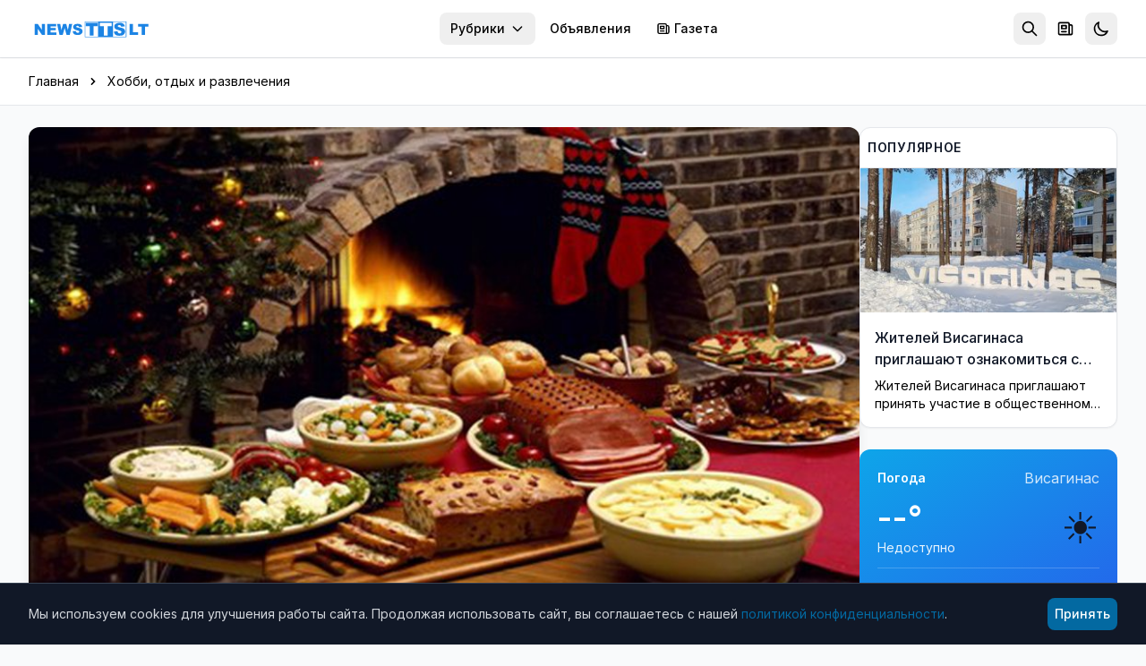

--- FILE ---
content_type: text/html; charset=utf-8
request_url: https://news.tts.lt/%D0%B1%D0%BB%D1%8E%D0%B4%D0%B0-%D0%BD%D0%B0-%D1%80%D0%BE%D0%B6%D0%B4%D0%B5%D1%81%D1%82%D0%B2%D0%BE/
body_size: 20167
content:

<!doctype html>
<html lang="ru" >
<head>
    <meta charset="utf-8">
    <meta name="viewport" content="width=device-width, initial-scale=1.0">
    <meta name="keywords" content="">
    <meta name="description" content="Рождество традиционно считается семейным праздником, поэтому в этот день многие семьи собираются за праздничным столом. ...">
    <meta name="robots" content="index, follow">
    <meta name="author" content="NEWS.TTS.LT">
    <meta name="google-site-verification" content="dVvHIObBjPw31vxvRpDPHY-AONUnPrhoHrgWYVYdVHk" />
    <meta name="yandex-verification" content="cbf18768da39c254" />
    <meta name="verify-paysera" content="e7a64be7b4e564d2f9c0c00923f0913f">
    <link rel="canonical" href="https://news.tts.lt/блюда-на-рождество/">
    

<meta property="og:url" content="https://news.tts.lt/%D0%B1%D0%BB%D1%8E%D0%B4%D0%B0-%D0%BD%D0%B0-%D1%80%D0%BE%D0%B6%D0%B4%D0%B5%D1%81%D1%82%D0%B2%D0%BE/" />
<meta property="og:type" content="article" />
<meta property="og:title" content="Блюда на Рождество" />
<meta property="og:description" content=" Рождество традиционно считается семейным праздником, поэтому в этот день многие семьи собираются за праздничным столом. ..." />
<meta property="og:image" content="http://news.tts.lt/static/media/uploads/old_news/17/59/3/top.jpg" />
<meta property="og:site_name" content="NEWS.TTS.LT" />
<meta property="article:published_time" content="2012-12-20T11:06:18+02:00" />
<meta property="article:section" content="Хобби, отдых и развлечения" />





    <link rel="apple-touch-icon" sizes="180x180" href="/static/favicons/apple-touch-icon.707030b4611c.png">
    <link rel="icon" type="image/png" sizes="32x32" href="/static/favicons/favicon-32x32.ffba4bf8897b.png">
    <link rel="icon" type="image/png" sizes="16x16" href="/static/favicons/favicon-16x16.536cb5e9a3c8.png">
    <link rel="manifest" href="/static/favicons/manifest.2f639c2e5a37.json">
    <link rel="mask-icon" href="/static/favicons/safari-pinned-tab.2110998c462a.svg" color="#006cff">
    <meta name="apple-mobile-web-app-title" content="news.tts.lt">
    <meta name="application-name" content="news.tts.lt">
    <meta name="theme-color" content="#006cff">

    <meta property="fb:app_id" content="1996796237218324" />
    <meta property="fb:admins" content="100000472732458"/>
    <meta property="fb:admins" content="100008259700787"/>
    <title>Блюда на Рождество | NEWS.TTS.LT</title>

    <!-- Structured Data - Organization -->
    <script type="application/ld+json">
    {
        "@context": "https://schema.org",
        "@type": "NewsMediaOrganization",
        "name": "NEWS.TTS.LT",
        "url": "https://news.tts.lt",
        "logo": "https://news.tts.lt/static/logo/logo-tts.f7a3779f626e.png",
        "sameAs": [
            "https://www.facebook.com/newstts",
            "https://t.me/newstts"
        ]
    }
    </script>
    

<script type="application/ld+json">
{
    "@context": "https://schema.org",
    "@type": "NewsArticle",
    "headline": "Блюда на Рождество",
    "description": " Рождество традиционно считается семейным праздником, поэтому в этот день многие семьи собираются за праздничным столом. ...",
    "image": "https://news.tts.lt/static/media/uploads/old_news/17/59/3/top.jpg",
    "datePublished": "2012-12-20T11:06:18+02:00",
    "dateModified": "2019-11-09T18:13:40.957952+02:00",
    "author": {
        "@type": "Organization",
        "name": "NEWS.TTS.LT"
    },
    "publisher": {
        "@type": "NewsMediaOrganization",
        "name": "NEWS.TTS.LT",
        "logo": {
            "@type": "ImageObject",
            "url": "https://news.tts.lt/static/logo/logo-tts.f7a3779f626e.png"
        }
    },
    "mainEntityOfPage": {
        "@type": "WebPage",
        "@id": "https://news.tts.lt/%D0%B1%D0%BB%D1%8E%D0%B4%D0%B0-%D0%BD%D0%B0-%D1%80%D0%BE%D0%B6%D0%B4%D0%B5%D1%81%D1%82%D0%B2%D0%BE/"
    },
    "articleSection": "Хобби, отдых и развлечения"
}
</script>
<script type="application/ld+json">
{
    "@context": "https://schema.org",
    "@type": "BreadcrumbList",
    "itemListElement": [
        {
            "@type": "ListItem",
            "position": 1,
            "name": "Главная",
            "item": "https://news.tts.lt/"
        },
        {
            "@type": "ListItem",
            "position": 2,
            "name": "Хобби, отдых и развлечения",
            "item": "https://news.tts.lt/ru/category/%D1%85%D0%BE%D0%B1%D0%B1%D0%B8-%D0%BE%D1%82%D0%B4%D1%8B%D1%85-%D0%B8-%D1%80%D0%B0%D0%B7%D0%B2%D0%BB%D0%B5%D1%87%D0%B5%D0%BD%D0%B8%D1%8F/"
        },
        {
            "@type": "ListItem",
            "position": 3,
            "name": "Блюда на Рождество"
        }
    ]
}
</script>



    <!-- LCP Image Preload -->
    

    <!-- Preconnect to external domains -->
    <link rel="dns-prefetch" href="https://cdn.tailwindcss.com">
    <link rel="preconnect" href="https://cdn.tailwindcss.com" crossorigin>
    <link rel="dns-prefetch" href="https://fonts.googleapis.com">
    <link rel="preconnect" href="https://fonts.googleapis.com">
    <link rel="preconnect" href="https://fonts.gstatic.com" crossorigin>
    <link rel="dns-prefetch" href="https://www.google-analytics.com">
    <link rel="dns-prefetch" href="https://connect.facebook.net">

    <!-- Inter Font with display=swap for faster text rendering -->
    <link href="https://fonts.googleapis.com/css2?family=Inter:wght@400;500;600;700&display=swap" rel="stylesheet">

    <!-- Tailwind CSS -->
    <script src="https://cdn.tailwindcss.com"></script>
    <script>
        tailwind.config = {
            darkMode: 'class',
            theme: {
                extend: {
                    colors: {
                        primary: '#0369A1',
                    },
                    fontFamily: {
                        sans: ['Inter', 'system-ui', '-apple-system', 'sans-serif'],
                    },
                    fontSize: {
                        base: '15px',
                    },
                }
            }
        }
    </script>

    <!-- Dark mode initialization (prevent flash) -->
    <script>
        (function() {
            const theme = localStorage.getItem('news_theme');
            if (theme === 'dark' || (!theme && window.matchMedia('(prefers-color-scheme: dark)').matches)) {
                document.documentElement.classList.add('dark');
            }
        })();
    </script>

    <style>
        @layer utilities {
            .line-clamp-2 {
                display: -webkit-box;
                -webkit-line-clamp: 2;
                -webkit-box-orient: vertical;
                overflow: hidden;
            }
            .line-clamp-3 {
                display: -webkit-box;
                -webkit-line-clamp: 3;
                -webkit-box-orient: vertical;
                overflow: hidden;
            }
        }
        /* Smooth scrollbar for dark mode */
        .dark ::-webkit-scrollbar {
            width: 10px;
            height: 10px;
        }
        .dark ::-webkit-scrollbar-track {
            background: #1f2937;
        }
        .dark ::-webkit-scrollbar-thumb {
            background: #4b5563;
            border-radius: 5px;
        }
        .dark ::-webkit-scrollbar-thumb:hover {
            background: #6b7280;
        }
        /* Light mode: convert gray text to black for better contrast */
        .text-gray-400, .text-gray-500, .text-gray-600, .text-gray-700 {
            color: #000000 !important; /* gray-900 = black */
        }
        /* Dark mode: keep light text for contrast */
        .dark .text-gray-400, .dark .text-gray-500, .dark .text-gray-600, .dark .text-gray-700 {
            color: #d1d5db !important; /* gray-300 */
        }
    </style>
</head>
<body id="article-detail" class="bg-gray-50 dark:bg-gray-900 min-h-screen font-sans text-gray-900 dark:text-gray-100 transition-colors duration-200" >

    
<!-- Header -->
<header class="bg-white dark:bg-gray-800 shadow-sm sticky top-0 z-50 transition-colors duration-200" role="banner">
    <a href="#main-content" class="sr-only focus:not-sr-only focus:absolute focus:top-2 focus:left-2 bg-primary text-white px-2 py-2 rounded-lg z-[100]">
        Перейти к содержимому
    </a>
    <div class="max-w-7xl mx-auto px-2 sm:px-6 lg:px-8">
        <div class="flex items-center h-16">
            <!-- Logo -->
            <div class="flex-shrink-0">
                <a href="/" class="flex items-center" aria-label="NEWS.TTS.LT - На главную">
                    <img src="/static/logo/logo-white.d70896691d4f.svg" alt="NEWS.TTS.LT - Новости Литвы на русском языке" class="h-7 hidden dark:block" width="140" height="28">
                    <img src="/static/logo/logo-white.d70896691d4f.svg" alt="NEWS.TTS.LT - Новости Литвы на русском языке" class="h-7 dark:hidden" width="140" height="28" style="filter: brightness(0) saturate(100%) invert(38%) sepia(98%) saturate(1459%) hue-rotate(190deg) brightness(93%) contrast(92%);">
                </a>
            </div>

            <!-- Desktop Navigation - pushed to right -->
            <nav class="hidden md:flex items-center space-x-1 ml-auto" role="navigation" aria-label="Главное меню">
                

                <!-- Top menu categories -->
                
                    
                
                    
                
                    
                
                    
                
                    
                
                    
                
                    
                
                    
                
                    
                
                    
                
                    
                
                    
                
                    
                
                    
                
                    
                
                    
                
                    
                
                    
                
                    
                
                    
                
                    
                
                    
                
                    
                
                    
                
                    
                
                    
                
                    
                
                    
                
                    
                
                    
                
                    
                
                    
                
                    
                
                    
                
                    
                
                    
                
                    
                
                    
                
                    
                
                    
                
                    
                
                    
                
                    
                
                    
                
                    
                
                    
                
                    
                
                    
                
                    
                
                    
                
                    
                
                    
                
                    
                
                    
                

                <!-- Categories Dropdown -->
                <div class="relative">
                    <button onclick="document.getElementById('categories-dropdown').classList.toggle('hidden')"
                            class="px-3 py-2 text-sm font-medium text-gray-600 dark:text-gray-300 hover:text-primary dark:hover:text-primary rounded-lg hover:bg-gray-100 dark:hover:bg-gray-700 transition inline-flex items-center whitespace-nowrap"
                            aria-expanded="false"
                            aria-haspopup="true"
                            aria-controls="categories-dropdown">
                        Рубрики
                        <svg class="ml-1.5 w-4 h-4" fill="none" stroke="currentColor" viewBox="0 0 24 24" aria-hidden="true">
                            <path stroke-linecap="round" stroke-linejoin="round" stroke-width="2" d="M19 9l-7 7-7-7"></path>
                        </svg>
                    </button>
                    <div id="categories-dropdown" class="hidden absolute right-0 mt-2 w-56 bg-white dark:bg-gray-800 rounded-lg shadow-lg border border-gray-200 dark:border-gray-700 py-2 z-50 max-h-96 overflow-y-auto" role="menu">
                        
                            
                        
                            
                        
                            
                        
                            
                        
                            
                        
                            
                        
                            
                            <a href="/ru/category/it-%D0%BD%D0%BE%D0%B2%D0%BE%D1%81%D1%82%D0%B8/"
                               class="block px-2 py-2 text-sm text-gray-700 dark:text-gray-300 hover:bg-gray-100 dark:hover:bg-gray-700 transition"
                               role="menuitem">
                                IT новости
                            </a>
                            
                        
                            
                        
                            
                        
                            
                        
                            
                        
                            
                        
                            
                        
                            
                        
                            
                        
                            
                        
                            
                        
                            
                        
                            
                        
                            
                        
                            
                        
                            
                        
                            
                        
                            
                            <a href="/ru/category/%D0%B1%D0%B5%D0%B7-%D1%86%D0%B5%D0%BD%D0%B7%D1%83%D1%80%D1%8B/"
                               class="block px-2 py-2 text-sm text-gray-700 dark:text-gray-300 hover:bg-gray-100 dark:hover:bg-gray-700 transition"
                               role="menuitem">
                                Без цензуры
                            </a>
                            
                        
                            
                            <a href="/ru/category/%D0%B1%D0%BB%D0%B0%D0%B3%D0%BE%D0%B4%D0%B0%D1%80%D0%BD%D0%BE%D1%81%D1%82%D1%8C/"
                               class="block px-2 py-2 text-sm text-gray-700 dark:text-gray-300 hover:bg-gray-100 dark:hover:bg-gray-700 transition"
                               role="menuitem">
                                Благодарность
                            </a>
                            
                        
                            
                        
                            
                            <a href="/ru/category/%D0%B2%D0%B0%D0%BA%D0%B0%D0%BD%D1%81%D0%B8%D0%B8/"
                               class="block px-2 py-2 text-sm text-gray-700 dark:text-gray-300 hover:bg-gray-100 dark:hover:bg-gray-700 transition"
                               role="menuitem">
                                Вакансии
                            </a>
                            
                        
                            
                            <a href="/ru/category/%D0%B2-%D0%B2%D0%B8%D1%81%D0%B0%D0%B3%D0%B8%D0%BD%D0%B0%D1%81%D0%B5/"
                               class="block px-2 py-2 text-sm text-gray-700 dark:text-gray-300 hover:bg-gray-100 dark:hover:bg-gray-700 transition"
                               role="menuitem">
                                В Висагинасе
                            </a>
                            
                        
                            
                            <a href="/ru/category/%D0%B2%D0%B8%D1%81%D0%B0%D0%B3%D0%B8%D0%BD%D0%B0%D1%81-%D0%B8-%D0%B2%D0%B8%D1%81%D0%B0%D0%B3%D0%B8%D0%BD%D1%86%D1%8B/"
                               class="block px-2 py-2 text-sm text-gray-700 dark:text-gray-300 hover:bg-gray-100 dark:hover:bg-gray-700 transition"
                               role="menuitem">
                                Висагинас и висагинцы
                            </a>
                            
                        
                            
                            <a href="/ru/category/%D0%B2-%D0%BC%D0%B8%D1%80%D0%B5/"
                               class="block px-2 py-2 text-sm text-gray-700 dark:text-gray-300 hover:bg-gray-100 dark:hover:bg-gray-700 transition"
                               role="menuitem">
                                В Мире
                            </a>
                            
                        
                            
                            <a href="/ru/category/%D0%B2%D1%8B%D0%B1%D0%BE%D1%80%D1%8B-2019/"
                               class="block px-2 py-2 text-sm text-gray-700 dark:text-gray-300 hover:bg-gray-100 dark:hover:bg-gray-700 transition"
                               role="menuitem">
                                Выборы 2019
                            </a>
                            
                        
                            
                            <a href="/ru/category/%D0%B2%D1%8B%D0%B1%D0%BE%D1%80%D1%8B-2023/"
                               class="block px-2 py-2 text-sm text-gray-700 dark:text-gray-300 hover:bg-gray-100 dark:hover:bg-gray-700 transition"
                               role="menuitem">
                                Выборы 2023
                            </a>
                            
                        
                            
                            <a href="/ru/category/%D0%B2%D1%8B%D0%B1%D0%BE%D1%80%D1%8B-2024/"
                               class="block px-2 py-2 text-sm text-gray-700 dark:text-gray-300 hover:bg-gray-100 dark:hover:bg-gray-700 transition"
                               role="menuitem">
                                Выборы 2024
                            </a>
                            
                        
                            
                            <a href="/ru/category/%D0%B2%D1%8B%D0%B1%D0%BE%D1%80%D1%8B-%D0%B2-%D1%81%D0%B5%D0%B9%D0%BC-2020/"
                               class="block px-2 py-2 text-sm text-gray-700 dark:text-gray-300 hover:bg-gray-100 dark:hover:bg-gray-700 transition"
                               role="menuitem">
                                Выборы в Сейм 2020
                            </a>
                            
                        
                            
                            <a href="/ru/category/%D0%BA%D0%B8%D0%BD%D0%BE-%D0%B8-%D0%B8%D1%81%D0%BA%D1%83%D1%81%D1%82%D0%B2%D0%BE/"
                               class="block px-2 py-2 text-sm text-gray-700 dark:text-gray-300 hover:bg-gray-100 dark:hover:bg-gray-700 transition"
                               role="menuitem">
                                Кино и искусство
                            </a>
                            
                        
                            
                            <a href="/ru/category/%D0%BA%D0%BE%D0%BD%D0%BA%D1%83%D1%80%D1%81%D1%8B-%D0%B4%D0%BB%D1%8F-%D1%87%D0%B8%D1%82%D0%B0%D1%82%D0%B5%D0%BB%D0%B5%D0%B9/"
                               class="block px-2 py-2 text-sm text-gray-700 dark:text-gray-300 hover:bg-gray-100 dark:hover:bg-gray-700 transition"
                               role="menuitem">
                                Конкурсы для читателей
                            </a>
                            
                        
                            
                            <a href="/ru/category/%D0%BA%D1%83%D0%BB%D1%8C%D1%82%D1%83%D1%80%D0%BD%D1%8B%D0%B5-%D0%B8-%D1%81%D0%BF%D0%BE%D1%80%D1%82%D0%B8%D0%B2%D0%BD%D1%8B%D0%B5-%D0%BC%D0%B5%D1%80%D0%BE%D0%BF%D1%80%D0%B8%D1%8F%D1%82%D0%B8%D1%8F/"
                               class="block px-2 py-2 text-sm text-gray-700 dark:text-gray-300 hover:bg-gray-100 dark:hover:bg-gray-700 transition"
                               role="menuitem">
                                Культурные и спортивные мероприятия
                            </a>
                            
                        
                            
                            <a href="/ru/category/%D0%BB%D0%B8%D1%82%D0%B2%D0%B0-%D0%B8-%D1%81%D1%82%D1%80%D0%B0%D0%BD%D1%8B-%D0%B1%D0%B0%D0%BB%D1%82%D0%B8%D0%B8/"
                               class="block px-2 py-2 text-sm text-gray-700 dark:text-gray-300 hover:bg-gray-100 dark:hover:bg-gray-700 transition"
                               role="menuitem">
                                Литва и страны Балтии
                            </a>
                            
                        
                            
                            <a href="/ru/category/%D0%BC%D0%B8%D1%80-%D0%BC%D0%BE%D0%BB%D0%BE%D0%B4%D0%B5%D0%B6%D0%B8/"
                               class="block px-2 py-2 text-sm text-gray-700 dark:text-gray-300 hover:bg-gray-100 dark:hover:bg-gray-700 transition"
                               role="menuitem">
                                Мир молодежи
                            </a>
                            
                        
                            
                            <a href="/ru/category/%D0%BC%D0%B8%D1%80-%D0%BF%D1%80%D0%B0%D0%B2%D0%BE%D1%81%D0%BB%D0%B0%D0%B2%D0%B8%D1%8F-1/"
                               class="block px-2 py-2 text-sm text-gray-700 dark:text-gray-300 hover:bg-gray-100 dark:hover:bg-gray-700 transition"
                               role="menuitem">
                                Мир православия
                            </a>
                            
                        
                            
                            <a href="/ru/category/%D0%BD%D0%B0%D1%83%D0%BA%D0%B0/"
                               class="block px-2 py-2 text-sm text-gray-700 dark:text-gray-300 hover:bg-gray-100 dark:hover:bg-gray-700 transition"
                               role="menuitem">
                                Наука и здоровье
                            </a>
                            
                        
                            
                        
                            
                            <a href="/ru/category/%D0%BD%D0%BE%D0%B2%D0%BE%D1%81%D1%82%D0%B8-tts/"
                               class="block px-2 py-2 text-sm text-gray-700 dark:text-gray-300 hover:bg-gray-100 dark:hover:bg-gray-700 transition"
                               role="menuitem">
                                Новости TTS
                            </a>
                            
                        
                            
                            <a href="/ru/category/%D0%BD%D0%BE%D0%B2%D0%BE%D1%81%D1%82%D0%B8-%D1%80%D0%B5%D0%B3%D0%B8%D0%BE%D0%BD%D0%BE%D0%B2/"
                               class="block px-2 py-2 text-sm text-gray-700 dark:text-gray-300 hover:bg-gray-100 dark:hover:bg-gray-700 transition"
                               role="menuitem">
                                Новости регионов
                            </a>
                            
                        
                            
                            <a href="/ru/category/%D0%BF%D0%BE%D0%B7%D0%B4%D1%80%D0%B0%D0%B2%D0%BB%D0%B5%D0%BD%D0%B8%D1%8F-1/"
                               class="block px-2 py-2 text-sm text-gray-700 dark:text-gray-300 hover:bg-gray-100 dark:hover:bg-gray-700 transition"
                               role="menuitem">
                                Поздравления
                            </a>
                            
                        
                            
                            <a href="/ru/category/%D0%BA%D1%80%D0%B8%D0%BC%D0%B8%D0%BD%D0%B0%D0%BB/"
                               class="block px-2 py-2 text-sm text-gray-700 dark:text-gray-300 hover:bg-gray-100 dark:hover:bg-gray-700 transition"
                               role="menuitem">
                                Происшествия и криминал
                            </a>
                            
                        
                            
                            <a href="/ru/category/%D1%81%D0%BE%D0%B1%D0%BE%D0%BB%D0%B5%D0%B7%D0%BD%D0%BE%D0%B2%D0%B0%D0%BD%D0%B8%D1%8F/"
                               class="block px-2 py-2 text-sm text-gray-700 dark:text-gray-300 hover:bg-gray-100 dark:hover:bg-gray-700 transition"
                               role="menuitem">
                                Прощание
                            </a>
                            
                        
                            
                            <a href="/ru/category/%D1%80%D0%B5%D0%BA%D0%BB%D0%B0%D0%BC%D0%B0/"
                               class="block px-2 py-2 text-sm text-gray-700 dark:text-gray-300 hover:bg-gray-100 dark:hover:bg-gray-700 transition"
                               role="menuitem">
                                Реклама
                            </a>
                            
                        
                            
                            <a href="/ru/category/%D1%81%D0%BB%D1%83%D0%B6%D0%B1%D0%B0-%D1%80%D0%B5%D0%B3%D0%B8%D0%BE%D0%BD%D0%B0%D0%BB%D1%8C%D0%BD%D1%8B%D1%85-%D0%BD%D0%BE%D0%B2%D0%BE%D1%81%D1%82%D0%B5%D0%B9/"
                               class="block px-2 py-2 text-sm text-gray-700 dark:text-gray-300 hover:bg-gray-100 dark:hover:bg-gray-700 transition"
                               role="menuitem">
                                Служба региональных новостей
                            </a>
                            
                        
                            
                            <a href="/ru/category/%D1%81%D0%BE%D1%81%D0%B5%D0%B4%D0%B8/"
                               class="block px-2 py-2 text-sm text-gray-700 dark:text-gray-300 hover:bg-gray-100 dark:hover:bg-gray-700 transition"
                               role="menuitem">
                                Соседи
                            </a>
                            
                        
                            
                            <a href="/ru/category/%D1%85%D0%BE%D0%B1%D0%B1%D0%B8-%D0%BE%D1%82%D0%B4%D1%8B%D1%85-%D0%B8-%D1%80%D0%B0%D0%B7%D0%B2%D0%BB%D0%B5%D1%87%D0%B5%D0%BD%D0%B8%D1%8F/"
                               class="block px-2 py-2 text-sm text-gray-700 dark:text-gray-300 hover:bg-gray-100 dark:hover:bg-gray-700 transition"
                               role="menuitem">
                                Хобби, отдых и развлечения
                            </a>
                            
                        
                            
                            <a href="/ru/category/%D0%B1%D0%B8%D0%B7%D0%BD%D0%B5%D1%81-%D0%BD%D0%BE%D0%B2%D0%BE%D1%81%D1%82%D0%B8/"
                               class="block px-2 py-2 text-sm text-gray-700 dark:text-gray-300 hover:bg-gray-100 dark:hover:bg-gray-700 transition"
                               role="menuitem">
                                Экономика и бизнес
                            </a>
                            
                        
                            
                            <a href="/ru/category/%D1%8D%D0%BD%D0%B5%D1%80%D0%B3%D0%B5%D1%82%D0%B8%D0%BA%D0%B0/"
                               class="block px-2 py-2 text-sm text-gray-700 dark:text-gray-300 hover:bg-gray-100 dark:hover:bg-gray-700 transition"
                               role="menuitem">
                                Энергетика
                            </a>
                            
                        
                            
                            <a href="/ru/category/%D1%8D%D1%82%D0%BE-%D0%B8%D0%BD%D1%82%D0%B5%D1%80%D0%B5%D1%81%D0%BD%D0%BE/"
                               class="block px-2 py-2 text-sm text-gray-700 dark:text-gray-300 hover:bg-gray-100 dark:hover:bg-gray-700 transition"
                               role="menuitem">
                                Это интересно
                            </a>
                            
                        
                    </div>
                </div>

                <!-- Cross-site links -->
                <a href="https://board.tts.lt"
                   class="px-3 py-2 text-sm font-medium text-gray-600 dark:text-gray-300 hover:text-primary dark:hover:text-primary rounded-lg hover:bg-gray-100 dark:hover:bg-gray-700 transition whitespace-nowrap">
                    Объявления
                </a>
                <a href="https://visinfo.lt"
                   class="px-3 py-2 text-sm font-medium text-gray-600 dark:text-gray-300 hover:text-primary dark:hover:text-primary rounded-lg hover:bg-gray-100 dark:hover:bg-gray-700 transition whitespace-nowrap inline-flex items-center">
                    <svg class="w-4 h-4 mr-1" fill="none" stroke="currentColor" viewBox="0 0 24 24" aria-hidden="true">
                        <path stroke-linecap="round" stroke-linejoin="round" stroke-width="2" d="M19 20H5a2 2 0 01-2-2V6a2 2 0 012-2h10a2 2 0 012 2v1m2 13a2 2 0 01-2-2V7m2 13a2 2 0 002-2V9a2 2 0 00-2-2h-2m-4-3H9M7 16h6M7 8h6v4H7V8z"></path>
                    </svg>
                    Газета
                </a>
            </nav>

            <!-- Right Section - ml-auto pushes to far right on mobile -->
            <div class="flex items-center space-x-1 ml-auto">
                <!-- Search -->
                <div class="relative" id="search-container">
                    <!-- Search Toggle Button (visible when search is collapsed) -->
                    <button onclick="SearchToggle.open()"
                            id="search-toggle-btn"
                            class="p-2 rounded-lg text-gray-500 dark:text-gray-400 hover:bg-gray-100 dark:hover:bg-gray-700 transition"
                            aria-label="Открыть поиск"
                            title="Поиск">
                        <svg class="w-5 h-5" fill="none" stroke="currentColor" viewBox="0 0 24 24" aria-hidden="true">
                            <path stroke-linecap="round" stroke-linejoin="round" stroke-width="2" d="M21 21l-6-6m2-5a7 7 0 11-14 0 7 7 0 0114 0z"></path>
                        </svg>
                    </button>

                    <!-- Expanded Search Form (hidden by default) -->
                    <div id="search-expanded" class="hidden flex items-center">
                        <form action="/search/" method="get" class="flex items-center">
                            <div class="relative">
                                <input type="text"
                                       name="q"
                                       id="header-search-input"
                                       placeholder="Поиск новостей..."
                                       autocomplete="off"
                                       class="w-48 sm:w-64 px-2 py-2 pl-10 text-sm text-gray-900 dark:text-white bg-gray-100 dark:bg-gray-700 rounded-lg border-0 focus:ring-2 focus:ring-primary/50 transition-all">
                                <svg class="absolute left-3 top-1/2 -translate-y-1/2 w-4 h-4 text-gray-400" fill="none" stroke="currentColor" viewBox="0 0 24 24">
                                    <path stroke-linecap="round" stroke-linejoin="round" stroke-width="2" d="M21 21l-6-6m2-5a7 7 0 11-14 0 7 7 0 0114 0z"></path>
                                </svg>
                            </div>
                            <button type="button"
                                    onclick="SearchToggle.close()"
                                    class="ml-2 p-2 rounded-lg text-gray-500 dark:text-gray-400 hover:bg-gray-100 dark:hover:bg-gray-700 transition"
                                    aria-label="Закрыть поиск">
                                <svg class="w-5 h-5" fill="none" stroke="currentColor" viewBox="0 0 24 24">
                                    <path stroke-linecap="round" stroke-linejoin="round" stroke-width="2" d="M6 18L18 6M6 6l12 12"></path>
                                </svg>
                            </button>
                        </form>

                        <!-- Header Search Suggestions -->
                        <div id="header-search-suggestions" class="hidden absolute top-full right-0 mt-2 w-64 sm:w-80 bg-white dark:bg-gray-800 rounded-xl shadow-xl border border-gray-200 dark:border-gray-700 overflow-hidden z-50">
                            <ul class="divide-y divide-gray-100 dark:divide-gray-700" id="header-suggestions-list"></ul>
                        </div>
                    </div>
                </div>

                <!-- Newspaper/VISINFO Link -->
                <a href="https://visinfo.lt"
                   class="p-2 rounded-lg text-gray-500 dark:text-gray-400 hover:bg-gray-100 dark:hover:bg-gray-700 hover:text-primary transition"
                   aria-label="Газета VISINFO"
                   title="Газета VISINFO">
                    <svg class="w-5 h-5" fill="none" stroke="currentColor" viewBox="0 0 24 24" aria-hidden="true">
                        <path stroke-linecap="round" stroke-linejoin="round" stroke-width="2" d="M19 20H5a2 2 0 01-2-2V6a2 2 0 012-2h10a2 2 0 012 2v1m2 13a2 2 0 01-2-2V7m2 13a2 2 0 002-2V9a2 2 0 00-2-2h-2m-4-3H9M7 16h6M7 8h6v4H7V8z"></path>
                    </svg>
                </a>

                <!-- Theme Toggle -->
                <button onclick="ThemeToggle.toggle()"
                        class="p-2 rounded-lg text-gray-500 dark:text-gray-400 hover:bg-gray-100 dark:hover:bg-gray-700 transition"
                        aria-label="Переключить тему оформления"
                        title="Переключить тему">
                    <svg id="moon-icon" class="w-5 h-5" fill="none" stroke="currentColor" viewBox="0 0 24 24" aria-hidden="true">
                        <path stroke-linecap="round" stroke-linejoin="round" stroke-width="2" d="M20.354 15.354A9 9 0 018.646 3.646 9.003 9.003 0 0012 21a9.003 9.003 0 008.354-5.646z"></path>
                    </svg>
                    <svg id="sun-icon" class="w-5 h-5 hidden" fill="none" stroke="currentColor" viewBox="0 0 24 24" aria-hidden="true">
                        <path stroke-linecap="round" stroke-linejoin="round" stroke-width="2" d="M12 3v1m0 16v1m9-9h-1M4 12H3m15.364 6.364l-.707-.707M6.343 6.343l-.707-.707m12.728 0l-.707.707M6.343 17.657l-.707.707M16 12a4 4 0 11-8 0 4 4 0 018 0z"></path>
                    </svg>
                </button>

                <!-- Mobile Menu Button -->
                <button onclick="document.getElementById('mobile-menu').classList.toggle('hidden')"
                        class="md:hidden p-2 rounded-lg text-gray-500 dark:text-gray-400 hover:bg-gray-100 dark:hover:bg-gray-700 transition"
                        aria-label="Открыть меню"
                        aria-expanded="false"
                        aria-controls="mobile-menu">
                    <svg class="w-6 h-6" fill="none" stroke="currentColor" viewBox="0 0 24 24" aria-hidden="true">
                        <path stroke-linecap="round" stroke-linejoin="round" stroke-width="2" d="M4 6h16M4 12h16M4 18h16"></path>
                    </svg>
                </button>
            </div>
        </div>

        <!-- Mobile Navigation -->
        <nav id="mobile-menu" class="hidden md:hidden pb-4 max-h-[70vh] overflow-y-auto" role="navigation" aria-label="Мобильное меню">
            <div class="space-y-1">
                <!-- Language Switcher (Mobile) -->
                <div class="px-3 py-2">
                    <p class="text-xs font-semibold text-gray-500 dark:text-gray-400 uppercase mb-2">Kalba / Язык</p>
                    <div class="flex items-center bg-gray-100 dark:bg-gray-700 rounded-lg p-0.5">
                        <a href="/"
                           class="flex-1 text-center px-3 py-1.5 text-sm font-medium rounded-md transition bg-white dark:bg-gray-600 text-gray-900 dark:text-white shadow-sm">
                            RU
                        </a>
                        <a href="/lt/"
                           class="flex-1 text-center px-3 py-1.5 text-sm font-medium rounded-md transition text-gray-600 dark:text-gray-400 hover:bg-white dark:hover:bg-gray-600">
                            LT
                        </a>
                    </div>
                </div>
                <div class="border-t border-gray-200 dark:border-gray-700 my-2" role="separator"></div>
                <!-- Mobile Search -->
                <form action="/search/" method="get" class="px-3 py-2">
                    <div class="relative">
                        <input type="text"
                               name="q"
                               placeholder="Поиск новостей..."
                               class="w-full px-2 py-2 pl-10 text-sm text-gray-900 dark:text-white bg-gray-100 dark:bg-gray-700 rounded-lg border-0 focus:ring-2 focus:ring-primary/50">
                        <svg class="absolute left-3 top-1/2 -translate-y-1/2 w-4 h-4 text-gray-400" fill="none" stroke="currentColor" viewBox="0 0 24 24">
                            <path stroke-linecap="round" stroke-linejoin="round" stroke-width="2" d="M21 21l-6-6m2-5a7 7 0 11-14 0 7 7 0 0114 0z"></path>
                        </svg>
                    </div>
                </form>
                <div class="border-t border-gray-200 dark:border-gray-700 my-2" role="separator"></div>
                <!-- Top menu categories -->
                
                    
                
                    
                
                    
                
                    
                
                    
                
                    
                
                    
                
                    
                
                    
                
                    
                
                    
                
                    
                
                    
                
                    
                
                    
                
                    
                
                    
                
                    
                
                    
                
                    
                
                    
                
                    
                
                    
                
                    
                
                    
                
                    
                
                    
                
                    
                
                    
                
                    
                
                    
                
                    
                
                    
                
                    
                
                    
                
                    
                
                    
                
                    
                
                    
                
                    
                
                    
                
                    
                
                    
                
                    
                
                    
                
                    
                
                    
                
                    
                
                    
                
                    
                
                    
                
                    
                
                    
                
                    
                
                <div class="border-t border-gray-200 dark:border-gray-700 my-2" role="separator"></div>
                <p class="px-3 py-1 font-semibold text-gray-500 dark:text-gray-400 uppercase" aria-hidden="true">Рубрики</p>
                
                    
                
                    
                
                    
                
                    
                
                    
                
                    
                
                    
                    <a href="/ru/category/it-%D0%BD%D0%BE%D0%B2%D0%BE%D1%81%D1%82%D0%B8/"
                       class="block px-3 py-2 text-sm text-gray-600 dark:text-gray-400 hover:text-primary rounded-lg hover:bg-gray-100 dark:hover:bg-gray-700 transition">
                        IT новости
                    </a>
                    
                
                    
                
                    
                
                    
                
                    
                
                    
                
                    
                
                    
                
                    
                
                    
                
                    
                
                    
                
                    
                
                    
                
                    
                
                    
                
                    
                
                    
                    <a href="/ru/category/%D0%B1%D0%B5%D0%B7-%D1%86%D0%B5%D0%BD%D0%B7%D1%83%D1%80%D1%8B/"
                       class="block px-3 py-2 text-sm text-gray-600 dark:text-gray-400 hover:text-primary rounded-lg hover:bg-gray-100 dark:hover:bg-gray-700 transition">
                        Без цензуры
                    </a>
                    
                
                    
                    <a href="/ru/category/%D0%B1%D0%BB%D0%B0%D0%B3%D0%BE%D0%B4%D0%B0%D1%80%D0%BD%D0%BE%D1%81%D1%82%D1%8C/"
                       class="block px-3 py-2 text-sm text-gray-600 dark:text-gray-400 hover:text-primary rounded-lg hover:bg-gray-100 dark:hover:bg-gray-700 transition">
                        Благодарность
                    </a>
                    
                
                    
                
                    
                    <a href="/ru/category/%D0%B2%D0%B0%D0%BA%D0%B0%D0%BD%D1%81%D0%B8%D0%B8/"
                       class="block px-3 py-2 text-sm text-gray-600 dark:text-gray-400 hover:text-primary rounded-lg hover:bg-gray-100 dark:hover:bg-gray-700 transition">
                        Вакансии
                    </a>
                    
                
                    
                    <a href="/ru/category/%D0%B2-%D0%B2%D0%B8%D1%81%D0%B0%D0%B3%D0%B8%D0%BD%D0%B0%D1%81%D0%B5/"
                       class="block px-3 py-2 text-sm text-gray-600 dark:text-gray-400 hover:text-primary rounded-lg hover:bg-gray-100 dark:hover:bg-gray-700 transition">
                        В Висагинасе
                    </a>
                    
                
                    
                    <a href="/ru/category/%D0%B2%D0%B8%D1%81%D0%B0%D0%B3%D0%B8%D0%BD%D0%B0%D1%81-%D0%B8-%D0%B2%D0%B8%D1%81%D0%B0%D0%B3%D0%B8%D0%BD%D1%86%D1%8B/"
                       class="block px-3 py-2 text-sm text-gray-600 dark:text-gray-400 hover:text-primary rounded-lg hover:bg-gray-100 dark:hover:bg-gray-700 transition">
                        Висагинас и висагинцы
                    </a>
                    
                
                    
                    <a href="/ru/category/%D0%B2-%D0%BC%D0%B8%D1%80%D0%B5/"
                       class="block px-3 py-2 text-sm text-gray-600 dark:text-gray-400 hover:text-primary rounded-lg hover:bg-gray-100 dark:hover:bg-gray-700 transition">
                        В Мире
                    </a>
                    
                
                    
                    <a href="/ru/category/%D0%B2%D1%8B%D0%B1%D0%BE%D1%80%D1%8B-2019/"
                       class="block px-3 py-2 text-sm text-gray-600 dark:text-gray-400 hover:text-primary rounded-lg hover:bg-gray-100 dark:hover:bg-gray-700 transition">
                        Выборы 2019
                    </a>
                    
                
                    
                    <a href="/ru/category/%D0%B2%D1%8B%D0%B1%D0%BE%D1%80%D1%8B-2023/"
                       class="block px-3 py-2 text-sm text-gray-600 dark:text-gray-400 hover:text-primary rounded-lg hover:bg-gray-100 dark:hover:bg-gray-700 transition">
                        Выборы 2023
                    </a>
                    
                
                    
                    <a href="/ru/category/%D0%B2%D1%8B%D0%B1%D0%BE%D1%80%D1%8B-2024/"
                       class="block px-3 py-2 text-sm text-gray-600 dark:text-gray-400 hover:text-primary rounded-lg hover:bg-gray-100 dark:hover:bg-gray-700 transition">
                        Выборы 2024
                    </a>
                    
                
                    
                    <a href="/ru/category/%D0%B2%D1%8B%D0%B1%D0%BE%D1%80%D1%8B-%D0%B2-%D1%81%D0%B5%D0%B9%D0%BC-2020/"
                       class="block px-3 py-2 text-sm text-gray-600 dark:text-gray-400 hover:text-primary rounded-lg hover:bg-gray-100 dark:hover:bg-gray-700 transition">
                        Выборы в Сейм 2020
                    </a>
                    
                
                    
                    <a href="/ru/category/%D0%BA%D0%B8%D0%BD%D0%BE-%D0%B8-%D0%B8%D1%81%D0%BA%D1%83%D1%81%D1%82%D0%B2%D0%BE/"
                       class="block px-3 py-2 text-sm text-gray-600 dark:text-gray-400 hover:text-primary rounded-lg hover:bg-gray-100 dark:hover:bg-gray-700 transition">
                        Кино и искусство
                    </a>
                    
                
                    
                    <a href="/ru/category/%D0%BA%D0%BE%D0%BD%D0%BA%D1%83%D1%80%D1%81%D1%8B-%D0%B4%D0%BB%D1%8F-%D1%87%D0%B8%D1%82%D0%B0%D1%82%D0%B5%D0%BB%D0%B5%D0%B9/"
                       class="block px-3 py-2 text-sm text-gray-600 dark:text-gray-400 hover:text-primary rounded-lg hover:bg-gray-100 dark:hover:bg-gray-700 transition">
                        Конкурсы для читателей
                    </a>
                    
                
                    
                    <a href="/ru/category/%D0%BA%D1%83%D0%BB%D1%8C%D1%82%D1%83%D1%80%D0%BD%D1%8B%D0%B5-%D0%B8-%D1%81%D0%BF%D0%BE%D1%80%D1%82%D0%B8%D0%B2%D0%BD%D1%8B%D0%B5-%D0%BC%D0%B5%D1%80%D0%BE%D0%BF%D1%80%D0%B8%D1%8F%D1%82%D0%B8%D1%8F/"
                       class="block px-3 py-2 text-sm text-gray-600 dark:text-gray-400 hover:text-primary rounded-lg hover:bg-gray-100 dark:hover:bg-gray-700 transition">
                        Культурные и спортивные мероприятия
                    </a>
                    
                
                    
                    <a href="/ru/category/%D0%BB%D0%B8%D1%82%D0%B2%D0%B0-%D0%B8-%D1%81%D1%82%D1%80%D0%B0%D0%BD%D1%8B-%D0%B1%D0%B0%D0%BB%D1%82%D0%B8%D0%B8/"
                       class="block px-3 py-2 text-sm text-gray-600 dark:text-gray-400 hover:text-primary rounded-lg hover:bg-gray-100 dark:hover:bg-gray-700 transition">
                        Литва и страны Балтии
                    </a>
                    
                
                    
                    <a href="/ru/category/%D0%BC%D0%B8%D1%80-%D0%BC%D0%BE%D0%BB%D0%BE%D0%B4%D0%B5%D0%B6%D0%B8/"
                       class="block px-3 py-2 text-sm text-gray-600 dark:text-gray-400 hover:text-primary rounded-lg hover:bg-gray-100 dark:hover:bg-gray-700 transition">
                        Мир молодежи
                    </a>
                    
                
                    
                    <a href="/ru/category/%D0%BC%D0%B8%D1%80-%D0%BF%D1%80%D0%B0%D0%B2%D0%BE%D1%81%D0%BB%D0%B0%D0%B2%D0%B8%D1%8F-1/"
                       class="block px-3 py-2 text-sm text-gray-600 dark:text-gray-400 hover:text-primary rounded-lg hover:bg-gray-100 dark:hover:bg-gray-700 transition">
                        Мир православия
                    </a>
                    
                
                    
                    <a href="/ru/category/%D0%BD%D0%B0%D1%83%D0%BA%D0%B0/"
                       class="block px-3 py-2 text-sm text-gray-600 dark:text-gray-400 hover:text-primary rounded-lg hover:bg-gray-100 dark:hover:bg-gray-700 transition">
                        Наука и здоровье
                    </a>
                    
                
                    
                
                    
                    <a href="/ru/category/%D0%BD%D0%BE%D0%B2%D0%BE%D1%81%D1%82%D0%B8-tts/"
                       class="block px-3 py-2 text-sm text-gray-600 dark:text-gray-400 hover:text-primary rounded-lg hover:bg-gray-100 dark:hover:bg-gray-700 transition">
                        Новости TTS
                    </a>
                    
                
                    
                    <a href="/ru/category/%D0%BD%D0%BE%D0%B2%D0%BE%D1%81%D1%82%D0%B8-%D1%80%D0%B5%D0%B3%D0%B8%D0%BE%D0%BD%D0%BE%D0%B2/"
                       class="block px-3 py-2 text-sm text-gray-600 dark:text-gray-400 hover:text-primary rounded-lg hover:bg-gray-100 dark:hover:bg-gray-700 transition">
                        Новости регионов
                    </a>
                    
                
                    
                    <a href="/ru/category/%D0%BF%D0%BE%D0%B7%D0%B4%D1%80%D0%B0%D0%B2%D0%BB%D0%B5%D0%BD%D0%B8%D1%8F-1/"
                       class="block px-3 py-2 text-sm text-gray-600 dark:text-gray-400 hover:text-primary rounded-lg hover:bg-gray-100 dark:hover:bg-gray-700 transition">
                        Поздравления
                    </a>
                    
                
                    
                    <a href="/ru/category/%D0%BA%D1%80%D0%B8%D0%BC%D0%B8%D0%BD%D0%B0%D0%BB/"
                       class="block px-3 py-2 text-sm text-gray-600 dark:text-gray-400 hover:text-primary rounded-lg hover:bg-gray-100 dark:hover:bg-gray-700 transition">
                        Происшествия и криминал
                    </a>
                    
                
                    
                    <a href="/ru/category/%D1%81%D0%BE%D0%B1%D0%BE%D0%BB%D0%B5%D0%B7%D0%BD%D0%BE%D0%B2%D0%B0%D0%BD%D0%B8%D1%8F/"
                       class="block px-3 py-2 text-sm text-gray-600 dark:text-gray-400 hover:text-primary rounded-lg hover:bg-gray-100 dark:hover:bg-gray-700 transition">
                        Прощание
                    </a>
                    
                
                    
                    <a href="/ru/category/%D1%80%D0%B5%D0%BA%D0%BB%D0%B0%D0%BC%D0%B0/"
                       class="block px-3 py-2 text-sm text-gray-600 dark:text-gray-400 hover:text-primary rounded-lg hover:bg-gray-100 dark:hover:bg-gray-700 transition">
                        Реклама
                    </a>
                    
                
                    
                    <a href="/ru/category/%D1%81%D0%BB%D1%83%D0%B6%D0%B1%D0%B0-%D1%80%D0%B5%D0%B3%D0%B8%D0%BE%D0%BD%D0%B0%D0%BB%D1%8C%D0%BD%D1%8B%D1%85-%D0%BD%D0%BE%D0%B2%D0%BE%D1%81%D1%82%D0%B5%D0%B9/"
                       class="block px-3 py-2 text-sm text-gray-600 dark:text-gray-400 hover:text-primary rounded-lg hover:bg-gray-100 dark:hover:bg-gray-700 transition">
                        Служба региональных новостей
                    </a>
                    
                
                    
                    <a href="/ru/category/%D1%81%D0%BE%D1%81%D0%B5%D0%B4%D0%B8/"
                       class="block px-3 py-2 text-sm text-gray-600 dark:text-gray-400 hover:text-primary rounded-lg hover:bg-gray-100 dark:hover:bg-gray-700 transition">
                        Соседи
                    </a>
                    
                
                    
                    <a href="/ru/category/%D1%85%D0%BE%D0%B1%D0%B1%D0%B8-%D0%BE%D1%82%D0%B4%D1%8B%D1%85-%D0%B8-%D1%80%D0%B0%D0%B7%D0%B2%D0%BB%D0%B5%D1%87%D0%B5%D0%BD%D0%B8%D1%8F/"
                       class="block px-3 py-2 text-sm text-gray-600 dark:text-gray-400 hover:text-primary rounded-lg hover:bg-gray-100 dark:hover:bg-gray-700 transition">
                        Хобби, отдых и развлечения
                    </a>
                    
                
                    
                    <a href="/ru/category/%D0%B1%D0%B8%D0%B7%D0%BD%D0%B5%D1%81-%D0%BD%D0%BE%D0%B2%D0%BE%D1%81%D1%82%D0%B8/"
                       class="block px-3 py-2 text-sm text-gray-600 dark:text-gray-400 hover:text-primary rounded-lg hover:bg-gray-100 dark:hover:bg-gray-700 transition">
                        Экономика и бизнес
                    </a>
                    
                
                    
                    <a href="/ru/category/%D1%8D%D0%BD%D0%B5%D1%80%D0%B3%D0%B5%D1%82%D0%B8%D0%BA%D0%B0/"
                       class="block px-3 py-2 text-sm text-gray-600 dark:text-gray-400 hover:text-primary rounded-lg hover:bg-gray-100 dark:hover:bg-gray-700 transition">
                        Энергетика
                    </a>
                    
                
                    
                    <a href="/ru/category/%D1%8D%D1%82%D0%BE-%D0%B8%D0%BD%D1%82%D0%B5%D1%80%D0%B5%D1%81%D0%BD%D0%BE/"
                       class="block px-3 py-2 text-sm text-gray-600 dark:text-gray-400 hover:text-primary rounded-lg hover:bg-gray-100 dark:hover:bg-gray-700 transition">
                        Это интересно
                    </a>
                    
                
                <div class="border-t border-gray-200 dark:border-gray-700 my-2" role="separator"></div>
                <p class="px-3 py-1 font-semibold text-gray-500 dark:text-gray-400 uppercase" aria-hidden="true">Наши проекты</p>
                <a href="https://board.tts.lt"
                   class="block px-3 py-2 text-sm text-gray-600 dark:text-gray-400 hover:text-primary rounded-lg hover:bg-gray-100 dark:hover:bg-gray-700 transition">
                    Объявления
                </a>
                <a href="https://visinfo.lt"
                   class="flex items-center px-3 py-2 text-sm text-gray-600 dark:text-gray-400 hover:text-primary rounded-lg hover:bg-gray-100 dark:hover:bg-gray-700 transition">
                    <svg class="w-4 h-4 mr-2" fill="none" stroke="currentColor" viewBox="0 0 24 24" aria-hidden="true">
                        <path stroke-linecap="round" stroke-linejoin="round" stroke-width="2" d="M19 20H5a2 2 0 01-2-2V6a2 2 0 012-2h10a2 2 0 012 2v1m2 13a2 2 0 01-2-2V7m2 13a2 2 0 002-2V9a2 2 0 00-2-2h-2m-4-3H9M7 16h6M7 8h6v4H7V8z"></path>
                    </svg>
                    Газета VISINFO
                </a>
            </div>
        </nav>
    </div>
</header>

<script>
document.addEventListener('click', function(e) {
    const dropdown = document.getElementById('categories-dropdown');
    const button = dropdown?.previousElementSibling;
    if (dropdown && !dropdown.contains(e.target) && !button?.contains(e.target)) {
        dropdown.classList.add('hidden');
    }
});

// Search Toggle functionality
var SearchToggle = {
    open: function() {
        document.getElementById('search-toggle-btn').classList.add('hidden');
        document.getElementById('search-expanded').classList.remove('hidden');
        var input = document.getElementById('header-search-input');
        if (input) {
            setTimeout(function() { input.focus(); }, 100);
        }
    },
    close: function() {
        document.getElementById('search-toggle-btn').classList.remove('hidden');
        document.getElementById('search-expanded').classList.add('hidden');
        document.getElementById('header-search-suggestions').classList.add('hidden');
    }
};

// Header Search Suggestions
(function() {
    var searchInput = document.getElementById('header-search-input');
    var suggestionsContainer = document.getElementById('header-search-suggestions');
    var suggestionsList = document.getElementById('header-suggestions-list');
    var debounceTimer;

    if (!searchInput || !suggestionsContainer || !suggestionsList) return;

    searchInput.addEventListener('input', function() {
        var query = this.value.trim();

        clearTimeout(debounceTimer);

        if (query.length < 2) {
            suggestionsContainer.classList.add('hidden');
            return;
        }

        debounceTimer = setTimeout(function() {
            fetch('/search/suggestions/?q=' + encodeURIComponent(query))
                .then(function(response) { return response.json(); })
                .then(function(data) {
                    if (data.suggestions && data.suggestions.length > 0) {
                        suggestionsList.innerHTML = data.suggestions.map(function(item) {
                            return '<li><a href="/' + item.slug + '/" class="block px-2 py-3 hover:bg-gray-50 dark:hover:bg-gray-700 text-gray-900 dark:text-white text-sm">' +
                                   '<span class="line-clamp-1">' + item.title + '</span></a></li>';
                        }).join('');
                        suggestionsContainer.classList.remove('hidden');
                    } else {
                        suggestionsContainer.classList.add('hidden');
                    }
                })
                .catch(function() {
                    suggestionsContainer.classList.add('hidden');
                });
        }, 300);
    });

    // Hide suggestions on escape
    searchInput.addEventListener('keydown', function(e) {
        if (e.key === 'Escape') {
            SearchToggle.close();
        }
    });

    // Close search when clicking outside
    document.addEventListener('click', function(e) {
        var container = document.getElementById('search-container');
        if (container && !container.contains(e.target)) {
            var expanded = document.getElementById('search-expanded');
            if (expanded && !expanded.classList.contains('hidden')) {
                SearchToggle.close();
            }
        }
    });
})();
</script>


    


<!-- Article Header - Compact -->
<header class="bg-white dark:bg-gray-800 border-y border-gray-200 dark:border-gray-700">
    <div class="max-w-7xl mx-auto px-2 sm:px-6 lg:px-8 py-4">
        <!-- Breadcrumb -->
        <nav class="flex items-center space-x-2 text-sm text-gray-500 dark:text-gray-400" aria-label="Навигационная цепочка">
            <a href="/" class="hover:text-primary transition">Главная</a>
            <svg class="w-4 h-4" fill="currentColor" viewBox="0 0 20 20" aria-hidden="true">
                <path fill-rule="evenodd" d="M7.293 14.707a1 1 0 010-1.414L10.586 10 7.293 6.707a1 1 0 011.414-1.414l4 4a1 1 0 010 1.414l-4 4a1 1 0 01-1.414 0z" clip-rule="evenodd"></path>
            </svg>
            <a href="/ru/category/%D1%85%D0%BE%D0%B1%D0%B1%D0%B8-%D0%BE%D1%82%D0%B4%D1%8B%D1%85-%D0%B8-%D1%80%D0%B0%D0%B7%D0%B2%D0%BB%D0%B5%D1%87%D0%B5%D0%BD%D0%B8%D1%8F/"
               class="hover:text-primary transition">
                Хобби, отдых и развлечения
            </a>
        </nav>
    </div>
</header>

<main id="main-content" class="max-w-7xl mx-auto px-2 sm:px-6 lg:px-8 py-6" role="main">
    <div class="flex flex-col lg:flex-row gap-8">
        <!-- Article Content -->
        <article class="flex-1 min-w-0" aria-labelledby="article-title">
            <!-- Featured Image -->
            <figure class="mb-6">
                
                <img src="/static/media/cache/15/d0/15d0b17dbdd201e4dfae1a26332ef266.jpg" alt="Блюда на Рождество - Хобби, отдых и развлечения"
                     class="w-full rounded-xl shadow-lg"
                     width="900" height="506">
                
            </figure>

            <!-- Category Badge -->
            <a href="/ru/category/%D1%85%D0%BE%D0%B1%D0%B1%D0%B8-%D0%BE%D1%82%D0%B4%D1%8B%D1%85-%D0%B8-%D1%80%D0%B0%D0%B7%D0%B2%D0%BB%D0%B5%D1%87%D0%B5%D0%BD%D0%B8%D1%8F/"
               class="inline-flex items-center px-3 py-1 rounded-full font-medium bg-primary/10 text-primary dark:bg-primary/20 mb-3">
                Хобби, отдых и развлечения
            </a>

            <!-- Title -->
            <h1 id="article-title" class="text-2xl sm:text-3xl font-bold text-gray-900 dark:text-white leading-tight mb-4">
                Блюда на Рождество
            </h1>

            <!-- Meta Info -->
            <div class="flex flex-wrap items-center gap-4 text-sm text-gray-500 dark:text-gray-400 mb-6">
                <time datetime="2012-12-20T11:06:18+02:00" class="inline-flex items-center">
                    <svg class="w-4 h-4 mr-1.5" fill="none" stroke="currentColor" viewBox="0 0 24 24" aria-hidden="true">
                        <path stroke-linecap="round" stroke-linejoin="round" stroke-width="2" d="M12 8v4l3 3m6-3a9 9 0 11-18 0 9 9 0 0118 0z"></path>
                    </svg>
                    20.12.2012, 11:06
                </time>
                <span class="inline-flex items-center">
                    <svg class="w-4 h-4 mr-1.5" fill="none" stroke="currentColor" viewBox="0 0 24 24" aria-hidden="true">
                        <path stroke-linecap="round" stroke-linejoin="round" stroke-width="2" d="M15 12a3 3 0 11-6 0 3 3 0 016 0z"></path>
                        <path stroke-linecap="round" stroke-linejoin="round" stroke-width="2" d="M2.458 12C3.732 7.943 7.523 5 12 5c4.478 0 8.268 2.943 9.542 7-1.274 4.057-5.064 7-9.542 7-4.477 0-8.268-2.943-9.542-7z"></path>
                    </svg>
                    <span aria-label="3759 просмотров">3759 просмотров</span>
                </span>

                
                <!-- Share Buttons -->
                <div class="flex items-center gap-2 ml-auto" role="group" aria-label="Поделиться в социальных сетях">
                    <span class="text-gray-400 mr-1">Поделиться:</span>
                    <a href="https://www.facebook.com/sharer/sharer.php?u=https%3A//news.tts.lt/%25D0%25B1%25D0%25BB%25D1%258E%25D0%25B4%25D0%25B0-%25D0%25BD%25D0%25B0-%25D1%2580%25D0%25BE%25D0%25B6%25D0%25B4%25D0%25B5%25D1%2581%25D1%2582%25D0%25B2%25D0%25BE/"
                       target="_blank" rel="nofollow noopener"
                       class="p-2 rounded-full bg-blue-600 text-white hover:bg-blue-700 transition"
                       aria-label="Поделиться в Facebook">
                        <svg class="w-4 h-4" fill="currentColor" viewBox="0 0 24 24" aria-hidden="true">
                            <path d="M24 12.073c0-6.627-5.373-12-12-12s-12 5.373-12 12c0 5.99 4.388 10.954 10.125 11.854v-8.385H7.078v-3.47h3.047V9.43c0-3.007 1.792-4.669 4.533-4.669 1.312 0 2.686.235 2.686.235v2.953H15.83c-1.491 0-1.956.925-1.956 1.874v2.25h3.328l-.532 3.47h-2.796v8.385C19.612 23.027 24 18.062 24 12.073z"/>
                        </svg>
                    </a>
                    <a href="https://t.me/share/url?url=https%3A//news.tts.lt/%25D0%25B1%25D0%25BB%25D1%258E%25D0%25B4%25D0%25B0-%25D0%25BD%25D0%25B0-%25D1%2580%25D0%25BE%25D0%25B6%25D0%25B4%25D0%25B5%25D1%2581%25D1%2582%25D0%25B2%25D0%25BE/&text=%D0%91%D0%BB%D1%8E%D0%B4%D0%B0%20%D0%BD%D0%B0%20%D0%A0%D0%BE%D0%B6%D0%B4%D0%B5%D1%81%D1%82%D0%B2%D0%BE"
                       target="_blank" rel="nofollow noopener"
                       class="p-2 rounded-full bg-sky-500 text-white hover:bg-sky-600 transition"
                       aria-label="Поделиться в Telegram">
                        <svg class="w-4 h-4" fill="currentColor" viewBox="0 0 24 24" aria-hidden="true">
                            <path d="M11.944 0A12 12 0 0 0 0 12a12 12 0 0 0 12 12 12 12 0 0 0 12-12A12 12 0 0 0 12 0a12 12 0 0 0-.056 0zm4.962 7.224c.1-.002.321.023.465.14a.506.506 0 0 1 .171.325c.016.093.036.306.02.472-.18 1.898-.962 6.502-1.36 8.627-.168.9-.499 1.201-.82 1.23-.696.065-1.225-.46-1.9-.902-1.056-.693-1.653-1.124-2.678-1.8-1.185-.78-.417-1.21.258-1.91.177-.184 3.247-2.977 3.307-3.23.007-.032.014-.15-.056-.212s-.174-.041-.249-.024c-.106.024-1.793 1.14-5.061 3.345-.48.33-.913.49-1.302.48-.428-.008-1.252-.241-1.865-.44-.752-.245-1.349-.374-1.297-.789.027-.216.325-.437.893-.663 3.498-1.524 5.83-2.529 6.998-3.014 3.332-1.386 4.025-1.627 4.476-1.635z"/>
                        </svg>
                    </a>
                </div>
                
            </div>

            <!-- Article Body -->
            <div class="prose prose-lg dark:prose-invert max-w-none article-content">
                
                <p> Рождество традиционно считается семейным праздником, поэтому в этот день многие семьи собираются за праздничным столом.::: Рождественские традиции подразумевают использование специального праздничного меню &mdash; блюда на Рождество должны быть и вкусными, и в то же время традиционными, приготовленными по особому рецепту. Разумеется, это меню может претерпевать значительные изменения в зависимости от местности и условий, в которых вы находитесь. Но несколько традиционных рождественских блюд должны обязательно присутствовать на праздничном столе. К таким блюдам относятся: сочиво, запеченная рыба и компот из сухофруктов.</p> <p>  </p> <p> Сочиво готовят из злаков &mdash; риса, пшеницы, ячменя или ржи. Наиболее распространенным видом сочива является сочиво на основе пшеницы с маком и орехами. Чтобы приготовить сочиво, вам понадобится: пшеница (1 стакан), мёд (2 столовые ложки), изюм (100г), мак (100г), ядра грецких орехов (100г). Пшеницу тщательно перебираем, промываем под холодной проточной водой, а затем заливаем теплой кипяченой водой и оставляем на ночь. Наутро промываем пшеницу ещё раз и варим до готовности на среднем огне. Готовая пшеница должна быть мягкой, но не разваренной, зернышки должны легко отделяться друг от друга. Мак заливаем небольшим количеством теплой воды и оставляем на 3-4 часа, затем воду сливаем, а мак аккуратно толчем в ступе (лучше брать деревянную ступу и деревянный пестик). В результате должна получиться однородная светлая масса. Изюм обдаем кипятком, перебираем и добавляем к пшенице. Орехи измельчаем на небольшие кусочки, слегка обжариваем на сковороде, постоянно помешивая, а затем добавляем вместе с растертым маком и медом в сочиво. Тщательно смешиваем все ингредиенты и оставляем сочиво на полчаса &mdash; блюдо должно немного настояться. Затем подаем на рождественский стол. Согласно традициям, сочиво является блюдом, которое все присутствующие за рождественским столом должны отведать в первую очередь &mdash; только после этого следует приступать к трапезе.</p> <p>  </p> <p> Во многих странах на Рождество принято готовить рождественский кекс. Чтобы приготовить такой кекс, вам понадобится: сливочное масло (250г), сахар (250г), ром (20мл), яйца (6шт), пшеничная мука (350г), изюм (400г), очищенный миндаль (100г), миндальная мука (50г), разрыхлитель (2 чайные ложки), лимонные цукаты (100г), ваниль и шафран по вкусу, вода (5 столовых ложек), сахарная пудра (60г). Растираем масло с сахаром, ромом и ванилью, затем добавляем 1 яйцо и взбиваем до получения пышной массы. Затем добавляем муку, изюм, разрыхлитель, лимонные цукаты и миндальную муку, а также все оставшиеся яйца и немного воды, если тесто получается чересчур плотным. Форму для кекса выстилаем пергаментной бумагой и выкладываем в неё тесто. Верх аккуратной выравниваем и выкладываем ядрами миндаля, плотно прижимая их друг к другу. Выпекаем кекс в течение полутора часов в разогретой до 180 градусов духовке. Готовим глазурь из воды и сахарной пудры, смазываем ею готовый кекс.</p><div class="not-prose my-8 p-5 bg-gray-100 dark:bg-gray-700/50 border border-gray-200 dark:border-gray-600 rounded-xl">
                        <span class="block text-[10px] font-semibold uppercase tracking-wider text-gray-400 dark:text-gray-500 mb-3">Реклама</span>
                        <div class="text-gray-700 dark:text-gray-300 text-base leading-relaxed space-y-2"><p><b>UAB &bdquo;Spectrans&ldquo; siūlo sprendimus įmonėms ir privatiems klientams statybos, komunalinių darbų ir transporto paslaugų srityse:</b><br /> Ekskavatoriai, krautuvai, savivarčiai, greideriai. Traktoriai su kau&scaron;ais, &scaron;luotomis ir priekabomis. Vandens laistymo automobiliai su &scaron;luotomis.<br />Reguliariai prižiūrima technika. Lankstūs nuomos terminai ir konkurencingos kainos.<b> Užtikrinkite sklandžią darbų eigą su patikima įranga!<br /> 📞 +370 654 77701, +370 659 47470 🌐 spectrans.lt</b></p></div>
                        <a rel="nofollow noopener" href="https://spectrans.lt/" class="inline-block mt-3 text-sm text-primary hover:underline font-medium">Подробнее →</a>
                    </div> <p>  </p> <p> В разделе праздничных блюд вы можете найти и другие <a href="http://vkusno.tv/recipes/holidays/thanksgiving/" rel="nofollow noopener">рецепты блюд на Рождество</a></p> <p> <a href="http://vkusno.tv" rel="nofollow noopener">vkusno.tv</a></p>
                
            </div>

            <!-- Board Ads (from board.tts.lt) -->
            
            

            <!-- Tags -->
            
            

            <!-- Related Posts -->
            

            <!-- Facebook Comments -->
            
            <section class="mt-10 pt-8 border-t border-gray-200 dark:border-gray-700" aria-labelledby="comments-title">
                <h2 id="comments-title" class="text-xl font-bold text-gray-900 dark:text-white mb-4">Комментарии</h2>
                <p class="text-sm text-gray-500 dark:text-gray-400 mb-6">
                    <svg class="inline-block w-4 h-4 mr-1 -mt-0.5" fill="currentColor" viewBox="0 0 24 24"><path d="M24 12.073c0-6.627-5.373-12-12-12s-12 5.373-12 12c0 5.99 4.388 10.954 10.125 11.854v-8.385H7.078v-3.47h3.047V9.43c0-3.007 1.792-4.669 4.533-4.669 1.312 0 2.686.235 2.686.235v2.953H15.83c-1.491 0-1.956.925-1.956 1.874v2.25h3.328l-.532 3.47h-2.796v8.385C19.612 23.027 24 18.062 24 12.073z"/></svg>
                    Для комментирования необходимо войти в аккаунт Facebook (Meta)
                </p>
                <div class="fb-comments-container bg-white dark:bg-gray-900 rounded-xl p-4 sm:p-6">
                    <div class="fb-comments" data-href="https://news.tts.lt/%D0%B1%D0%BB%D1%8E%D0%B4%D0%B0-%D0%BD%D0%B0-%D1%80%D0%BE%D0%B6%D0%B4%D0%B5%D1%81%D1%82%D0%B2%D0%BE/" data-width="100%" data-order-by="social" data-numposts="12" data-colorscheme="light" data-lazy="true"></div>
                </div>
            </section>
            <style>
                .fb-comments-container { width: 100%; }
                .fb-comments, .fb-comments iframe, .fb-comments span { width: 100% !important; }
                /* Dark mode support for Facebook comments */
                .dark .fb-comments-container {
                    background: #111827;
                    border-radius: 0.75rem;
                }
                .dark .fb-comments iframe {
                    filter: invert(1) hue-rotate(180deg);
                }
                .dark .fb-comments iframe img,
                .dark .fb-comments iframe video {
                    filter: invert(1) hue-rotate(180deg);
                }
            </style>
            

            <!-- More from Category -->
            



<!-- More from Category -->
<section class="mt-10 pt-8 border-t border-gray-200 dark:border-gray-700" aria-labelledby="category-more-title">
    <div class="flex items-center justify-between mb-6">
        <h2 id="category-more-title" class="text-xl font-bold text-gray-900 dark:text-white">Хобби, отдых и развлечения</h2>
        <a href="/ru/category/%D1%85%D0%BE%D0%B1%D0%B1%D0%B8-%D0%BE%D1%82%D0%B4%D1%8B%D1%85-%D0%B8-%D1%80%D0%B0%D0%B7%D0%B2%D0%BB%D0%B5%D1%87%D0%B5%D0%BD%D0%B8%D1%8F/"
           class="text-sm text-primary hover:underline">
            другие новости раздела →
        </a>
    </div>

    <div class="grid grid-cols-2 md:grid-cols-4 gap-4">
        
        <article>
            <a href="/%D0%BE%D1%82%D0%BF%D1%83%D1%81%D0%BA-%D0%BF%D1%83%D1%82%D0%B5%D1%88%D0%B5%D1%81%D1%82%D0%B2%D0%B8%D0%B5-%D0%B8%D0%B7-%D0%B2%D0%B8%D1%81%D0%B0%D0%B3%D0%B8%D0%BD%D0%B0%D1%81%D0%B0-%D0%B2-%D1%81%D0%B0%D0%BD%D0%BA%D1%82-%D0%BF%D0%B5%D1%82%D0%B5%D1%80%D0%B1%D1%83%D1%80%D0%B3-%D0%BF%D0%B5%D1%88%D0%B8%D0%B9-%D0%BF%D0%B5%D1%80%D0%B5%D1%85%D0%BE%D0%B4-%D0%B3%D1%80%D0%B0%D0%BD%D0%B8%D1%86%D1%8B/" class="group block" aria-label="Отпуск: путешествие из Висагинаса в Санкт-Петербург. Пеший переход границы">
                <div class="aspect-video rounded-lg overflow-hidden mb-2">
                    
                    <img src="/static/media/cache/2a/73/2a73aeb80735e43e2bea2d1413b3c431.jpg" alt="Отпуск: путешествие из Висагинаса в Санкт-Петербург. Пеший переход границы"
                         class="w-full h-full object-cover group-hover:scale-105 transition-transform duration-300"
                         width="250" height="140" loading="lazy">
                    
                </div>
                <time datetime="2023-08-11T14:50:02+03:00" class="text-gray-500 dark:text-gray-400 mb-1 block">11 августа 2023</time>
                <h3 class="text-sm font-medium text-gray-900 dark:text-white group-hover:text-primary transition line-clamp-2">
                    Отпуск: путешествие из Висагинаса в Санкт-Петербург. Пеший переход границы
                </h3>
            </a>
        </article>
        
        <article>
            <a href="/%D1%81-%D0%BD%D0%B0%D1%81%D1%82%D1%83%D0%BF%D0%BB%D0%B5%D0%BD%D0%B8%D0%B5%D0%BC-%D0%B2%D0%B5%D1%81%D0%BD%D1%8B-%D0%BD%D0%B0%D1%87%D0%B8%D0%BD%D0%B0%D0%B5%D1%82%D1%81%D1%8F-%D1%81%D0%B5%D0%B7%D0%BE%D0%BD-%D0%BB%D1%8E%D0%B1%D0%B8%D1%82%D0%B5%D0%BB%D0%B5%D0%B9-%D0%B1%D0%B5%D1%80%D0%B5%D0%B7%D0%BE%D0%B2%D0%BE%D0%B3%D0%BE-%D1%81%D0%BE%D0%BA%D0%B0/" class="group block" aria-label="С наступлением весны начинается сезон любителей березового сока">
                <div class="aspect-video rounded-lg overflow-hidden mb-2">
                    
                    <img src="/static/media/cache/f0/98/f098f45b9c00c1a3aca0c4b1e148bc54.jpg" alt="С наступлением весны начинается сезон любителей березового сока"
                         class="w-full h-full object-cover group-hover:scale-105 transition-transform duration-300"
                         width="250" height="140" loading="lazy">
                    
                </div>
                <time datetime="2023-03-22T15:55:50+02:00" class="text-gray-500 dark:text-gray-400 mb-1 block">22 марта 2023</time>
                <h3 class="text-sm font-medium text-gray-900 dark:text-white group-hover:text-primary transition line-clamp-2">
                    С наступлением весны начинается сезон любителей березового сока
                </h3>
            </a>
        </article>
        
        <article>
            <a href="/%D0%BA%D0%B0%D0%BA%D0%B8%D0%BC-%D0%B1%D1%83%D0%B4%D0%B5%D1%82-%D0%B3%D0%BE%D0%B4-%D0%B2%D0%BE%D0%B4%D1%8F%D0%BD%D0%BE%D0%B3%D0%BE-%D1%82%D0%B8%D0%B3%D1%80%D0%B0-%D0%B3%D0%BE%D1%80%D0%BE%D1%81%D0%BA%D0%BE%D0%BF-%D0%BD%D0%B0-2022-%D0%B3%D0%BE%D0%B4-%D0%B4%D0%BB%D1%8F-%D0%B2%D1%81%D0%B5%D1%85-%D0%B7%D0%BD%D0%B0%D0%BA%D0%BE%D0%B2-%D0%B7%D0%BE%D0%B4%D0%B8%D0%B0%D0%BA%D0%B0/" class="group block" aria-label="Каким будет год Водяного Тигра? Гороскоп на 2022 год для всех знаков зодиака">
                <div class="aspect-video rounded-lg overflow-hidden mb-2">
                    
                    <img src="/static/media/cache/50/44/50445119f175c064722aa4999e19e4b5.jpg" alt="Каким будет год Водяного Тигра? Гороскоп на 2022 год для всех знаков зодиака"
                         class="w-full h-full object-cover group-hover:scale-105 transition-transform duration-300"
                         width="250" height="140" loading="lazy">
                    
                </div>
                <time datetime="2021-12-30T15:37:07+02:00" class="text-gray-500 dark:text-gray-400 mb-1 block">30 декабря 2021</time>
                <h3 class="text-sm font-medium text-gray-900 dark:text-white group-hover:text-primary transition line-clamp-2">
                    Каким будет год Водяного Тигра? Гороскоп на 2022 год для всех знаков зодиака
                </h3>
            </a>
        </article>
        
        <article>
            <a href="/%D0%BC%D0%BE%D1%80%D1%81%D0%BA%D0%BE%D0%B9-%D0%BC%D1%83%D0%B7%D0%B5%D0%B9-%D0%BB%D0%B8%D1%82%D0%B2%D1%8B-%D0%BD%D0%B5%D0%B1%D1%8B%D0%B2%D0%B0%D0%BB%D1%8B%D0%B5-%D0%BF%D0%BE%D1%82%D0%B5%D1%80%D0%B8-%D0%B2-2020-%D0%B3%D0%BE%D0%B4%D1%83-%D0%B8-%D0%BE%D0%BF%D1%82%D0%B8%D0%BC%D0%B8%D1%81%D1%82%D0%B8%D1%87%D0%BD%D1%8B%D0%B5-%D0%BF%D0%BB%D0%B0%D0%BD%D1%8B-%D0%BD%D0%B0-%D0%B1%D1%83%D0%B4%D1%83%D1%89%D0%B5%D0%B5/" class="group block" aria-label="Морской музей Литвы: небывалые потери в 2020 году и оптимистичные планы на будущее">
                <div class="aspect-video rounded-lg overflow-hidden mb-2">
                    
                    <img src="/static/media/cache/4c/c1/4cc122d92cd145e3a0d17c53c16f9dff.jpg" alt="Морской музей Литвы: небывалые потери в 2020 году и оптимистичные планы на будущее"
                         class="w-full h-full object-cover group-hover:scale-105 transition-transform duration-300"
                         width="250" height="140" loading="lazy">
                    
                </div>
                <time datetime="2021-02-09T11:05:55+02:00" class="text-gray-500 dark:text-gray-400 mb-1 block">9 февраля 2021</time>
                <h3 class="text-sm font-medium text-gray-900 dark:text-white group-hover:text-primary transition line-clamp-2">
                    Морской музей Литвы: небывалые потери в 2020 году и оптимистичные планы на будущее
                </h3>
            </a>
        </article>
        
        <article>
            <a href="/%D0%B2-%D0%B2%D0%B8%D0%BB%D1%8C%D0%BD%D1%8E%D1%81%D0%B5-%D1%81%D0%BE%D1%81%D1%82%D0%BE%D1%8F%D1%82%D1%81%D1%8F-%D1%81%D0%BE%D1%81%D1%82%D1%8F%D0%B7%D0%B0%D0%BD%D0%B8%D1%8F-%D0%BF%D0%BE-%D1%81%D0%B8%D0%B4%D0%B5%D0%BD%D0%B8%D1%8E-%D0%BF%D1%80%D0%B8%D0%B7-%D0%BF%D0%BE%D0%B5%D0%B7%D0%B4%D0%BA%D0%B0-%D0%B2-%D0%BF%D0%B0%D1%80%D0%B8%D0%B6/" class="group block" aria-label="В Вильнюсе состоятся состязания по сидению, приз – поездка в Париж">
                <div class="aspect-video rounded-lg overflow-hidden mb-2">
                    
                    <img src="/static/media/cache/e0/b0/e0b098af6c589a5888fc07a1d9cfe407.jpg" alt="В Вильнюсе состоятся состязания по сидению, приз – поездка в Париж"
                         class="w-full h-full object-cover group-hover:scale-105 transition-transform duration-300"
                         width="250" height="140" loading="lazy">
                    
                </div>
                <time datetime="2020-07-14T15:00:00+03:00" class="text-gray-500 dark:text-gray-400 mb-1 block">14 июля 2020</time>
                <h3 class="text-sm font-medium text-gray-900 dark:text-white group-hover:text-primary transition line-clamp-2">
                    В Вильнюсе состоятся состязания по сидению, приз – поездка в Париж
                </h3>
            </a>
        </article>
        
        <article>
            <a href="/%D0%B2-%D0%BB%D0%B8%D1%82%D0%B2%D0%B5-%D0%BD%D0%B0%D1%87%D0%B0%D0%BB%D1%81%D1%8F-%D0%B3%D1%80%D0%B8%D0%B1%D0%BD%D0%BE%D0%B9-%D1%81%D0%B5%D0%B7%D0%BE%D0%BD-%D0%B3%D1%80%D0%B8%D0%B1%D0%BD%D0%B8%D0%BA%D0%B8-%D0%B2%D0%B5%D0%B7%D1%83%D1%82-%D0%B8%D0%B7-%D0%BB%D0%B5%D1%81%D0%B0-%D0%BF%D0%BE%D0%BB%D0%BD%D1%8B%D0%B5-%D0%BA%D0%BE%D1%80%D0%B7%D0%B8%D0%BD%D1%8B/" class="group block" aria-label="В Литве начался грибной сезон: грибники везут из леса полные корзины">
                <div class="aspect-video rounded-lg overflow-hidden mb-2">
                    
                    <img src="/static/media/cache/52/a7/52a7313dbfcc025a51b0cee4b20fd64f.jpg" alt="В Литве начался грибной сезон: грибники везут из леса полные корзины"
                         class="w-full h-full object-cover group-hover:scale-105 transition-transform duration-300"
                         width="250" height="140" loading="lazy">
                    
                </div>
                <time datetime="2020-06-11T17:00:00+03:00" class="text-gray-500 dark:text-gray-400 mb-1 block">11 июня 2020</time>
                <h3 class="text-sm font-medium text-gray-900 dark:text-white group-hover:text-primary transition line-clamp-2">
                    В Литве начался грибной сезон: грибники везут из леса полные корзины
                </h3>
            </a>
        </article>
        
        <article>
            <a href="/%D0%B7%D0%BE%D0%BB%D0%BE%D1%82%D0%BE%D0%B9-%D0%B2%D0%B5%D0%BA-%D1%83%D1%81%D0%B0%D0%B4%D0%B5%D0%B1-%D1%81%D0%B5%D0%BB%D1%8C%D1%81%D0%BA%D0%BE%D0%B3%D0%BE-%D1%82%D1%83%D1%80%D0%B8%D0%B7%D0%BC%D0%B0-%D1%81%D0%BA%D0%BE%D0%BB%D1%8C%D0%BA%D0%BE-%D1%81%D1%82%D0%BE%D0%B8%D1%82-%D0%BE%D1%82%D0%B4%D1%8B%D1%85-%D0%B2-%D0%BB%D0%B8%D1%82%D0%BE%D0%B2%D1%81%D0%BA%D0%BE%D0%B9-%D0%B4%D0%B5%D1%80%D0%B5%D0%B2%D0%BD%D0%B5/" class="group block" aria-label="Золотой век усадеб сельского туризма: сколько стоит отдых в литовской деревне">
                <div class="aspect-video rounded-lg overflow-hidden mb-2">
                    
                    <img src="/static/media/cache/b6/6a/b66aaa9731104e45d0ab4ff932d9c1c3.jpg" alt="Золотой век усадеб сельского туризма: сколько стоит отдых в литовской деревне"
                         class="w-full h-full object-cover group-hover:scale-105 transition-transform duration-300"
                         width="250" height="140" loading="lazy">
                    
                </div>
                <time datetime="2020-05-13T14:20:00+03:00" class="text-gray-500 dark:text-gray-400 mb-1 block">13 мая 2020</time>
                <h3 class="text-sm font-medium text-gray-900 dark:text-white group-hover:text-primary transition line-clamp-2">
                    Золотой век усадеб сельского туризма: сколько стоит отдых в литовской деревне
                </h3>
            </a>
        </article>
        
        <article>
            <a href="/%D0%BF%D1%80%D0%B5%D0%BA%D1%80%D0%B0%D1%89%D0%B0%D0%B5%D1%82%D1%81%D1%8F-%D1%81%D0%B5%D0%B7%D0%BE%D0%BD-%D0%BE%D1%85%D0%BE%D1%82%D1%8B-%D0%BD%D0%B0-%D0%B2%D0%BE%D0%BB%D0%BA%D0%BE%D0%B2/" class="group block" aria-label="Прекращается сезон охоты на волков">
                <div class="aspect-video rounded-lg overflow-hidden mb-2">
                    
                    <img src="/static/media/cache/cc/15/cc15a9b2e0c6cdbd3f7c565dfea521cb.jpg" alt="Прекращается сезон охоты на волков"
                         class="w-full h-full object-cover group-hover:scale-105 transition-transform duration-300"
                         width="250" height="140" loading="lazy">
                    
                </div>
                <time datetime="2020-01-17T12:00:00+02:00" class="text-gray-500 dark:text-gray-400 mb-1 block">17 января 2020</time>
                <h3 class="text-sm font-medium text-gray-900 dark:text-white group-hover:text-primary transition line-clamp-2">
                    Прекращается сезон охоты на волков
                </h3>
            </a>
        </article>
        
    </div>
</section>


        </article>

        <!-- Sidebar -->
        <aside class="w-full lg:w-64 xl:w-72 flex-shrink-0" role="complementary" aria-label="Боковая панель">
            <div class="space-y-6">
                <!-- Popular Posts -->
                


<!-- Popular Post -->
<section class="bg-white dark:bg-gray-800 rounded-xl overflow-hidden shadow-sm border border-gray-200 dark:border-transparent" aria-labelledby="popular-news-title">
    <div class="px-2 py-3 border-b border-gray-200 dark:border-gray-700">
        <h3 id="popular-news-title" class="text-sm font-semibold text-gray-900 dark:text-white uppercase tracking-wider">
            Популярное
        </h3>
    </div>

    
    <article>
        <a href="/%D0%B6%D0%B8%D1%82%D0%B5%D0%BB%D0%B5%D0%B9-%D0%B2%D0%B8%D1%81%D0%B0%D0%B3%D0%B8%D0%BD%D0%B0%D1%81%D0%B0-%D0%BF%D1%80%D0%B8%D0%B3%D0%BB%D0%B0%D1%88%D0%B0%D1%8E%D1%82-%D0%BE%D0%B7%D0%BD%D0%B0%D0%BA%D0%BE%D0%BC%D0%B8%D1%82%D1%8C%D1%81%D1%8F-%D1%81-%D0%BF%D1%80%D0%BE%D0%B5%D0%BA%D1%82%D0%BE%D0%BC-%D0%B1%D1%8E%D0%B4%D0%B6%D0%B5%D1%82%D0%B0-%D0%BD%D0%B0-2026-%D0%B3%D0%BE%D0%B4/" class="block group" aria-label="Жителей Висагинаса приглашают ознакомиться с проектом бюджета на 2026 год">
            <div class="aspect-video overflow-hidden">
                
                <img src="/static/media/cache/c3/7e/c37eaedb149410e16a3bc3047487e9a0.jpg" alt="Жителей Висагинаса приглашают ознакомиться с проектом бюджета на 2026 год"
                     class="w-full h-full object-cover group-hover:scale-105 transition-transform duration-300"
                     width="320" height="180">
                
            </div>
            <div class="p-4">
                <h4 class="font-medium text-gray-900 dark:text-white group-hover:text-primary transition line-clamp-2 mb-2">
                    Жителей Висагинаса приглашают ознакомиться с проектом бюджета на 2026 год
                </h4>
                <p class="text-sm text-gray-600 dark:text-gray-400 line-clamp-2">
                    Жителей Висагинаса приглашают принять участие в общественном обсуждении проекта бюджета самоуправления на 2026 год и ...
                </p>
            </div>
        </a>
    </article>
    
</section>


                <!-- Weather -->
                <div class="bg-gradient-to-br from-sky-500 to-blue-600 dark:from-gray-700 dark:to-gray-800 rounded-xl p-5">
                    
                    <!-- Weather Widget for Sidebar (Article Page) -->
<div id="weather-sidebar-widget" role="region" aria-labelledby="sidebar-weather-title" aria-live="polite">
    <div class="flex items-center justify-between mb-3">
        <h3 id="sidebar-weather-title" class="text-sm font-semibold text-white">Погода</h3>
        <span class="text-white/80">Висагинас</span>
    </div>
    <div class="flex items-center justify-between">
        <div>
            <div class="text-4xl font-semibold text-white" id="sidebar-weather-temp" aria-label="Температура">--°</div>
            <p class="text-sm text-white/90 mt-1" id="sidebar-weather-desc">Загрузка...</p>
        </div>
        <div class="text-5xl" id="sidebar-weather-icon" aria-hidden="true">☀️</div>
    </div>
    <div class="mt-3 pt-3 border-t border-white/20 dark:border-gray-600 flex items-center justify-between text-white/80">
        <span id="sidebar-weather-humidity" class="flex items-center gap-1.5" aria-label="Влажность">
            <svg class="w-3.5 h-3.5" fill="currentColor" viewBox="0 0 24 24" aria-hidden="true">
                <path d="M12 2.69l5.66 5.66a8 8 0 1 1-11.31 0z"/>
            </svg>
            --%
        </span>
        <span id="sidebar-weather-wind" class="flex items-center gap-1.5" aria-label="Ветер">
            <svg class="w-3.5 h-3.5" fill="none" stroke="currentColor" viewBox="0 0 24 24" aria-hidden="true">
                <path stroke-linecap="round" stroke-linejoin="round" stroke-width="2" d="M14 5l7 7m0 0l-7 7m7-7H3"></path>
            </svg>
            -- км/ч
        </span>
    </div>
</div>

<script>
(function() {
    const CACHE_KEY = 'weather_cache';
    const CACHE_TTL = 30 * 60 * 1000;

    const icons = {
        0: '☀️', 1: '🌤️', 2: '⛅', 3: '☁️',
        45: '🌫️', 48: '🌫️', 51: '🌧️', 53: '🌧️', 55: '🌧️',
        61: '🌧️', 63: '🌧️', 65: '🌧️', 71: '❄️', 73: '❄️', 75: '❄️',
        77: '❄️', 80: '🌧️', 81: '🌧️', 82: '🌧️',
        85: '❄️', 86: '❄️', 95: '⛈️', 96: '⛈️', 99: '⛈️'
    };
    const descs = {
        0: 'Ясно', 1: 'Преим. ясно', 2: 'Переменно', 3: 'Облачно',
        45: 'Туман', 48: 'Туман', 51: 'Морось', 53: 'Морось', 55: 'Морось',
        61: 'Дождь', 63: 'Дождь', 65: 'Сильный дождь',
        71: 'Снег', 73: 'Снег', 75: 'Сильный снег', 77: 'Снежные зёрна',
        80: 'Ливень', 81: 'Ливень', 82: 'Сильный ливень',
        85: 'Снегопад', 86: 'Сильный снегопад', 95: 'Гроза', 96: 'Гроза', 99: 'Гроза'
    };

    function render(d) {
        document.getElementById('sidebar-weather-temp').textContent = d.temp + '°C';
        document.getElementById('sidebar-weather-icon').textContent = icons[d.code] || '🌤️';
        document.getElementById('sidebar-weather-desc').textContent = descs[d.code] || 'Переменно';
        document.getElementById('sidebar-weather-humidity').innerHTML = '<svg class="w-3.5 h-3.5" fill="currentColor" viewBox="0 0 24 24"><path d="M12 2.69l5.66 5.66a8 8 0 1 1-11.31 0z"/></svg>' + d.humidity + '%';
        document.getElementById('sidebar-weather-wind').innerHTML = '<svg class="w-3.5 h-3.5" fill="none" stroke="currentColor" viewBox="0 0 24 24"><path stroke-linecap="round" stroke-linejoin="round" stroke-width="2" d="M14 5l7 7m0 0l-7 7m7-7H3"></path></svg>' + d.wind + ' км/ч';
    }

    async function load() {
        if (!document.getElementById('sidebar-weather-temp')) return;

        try {
            const c = JSON.parse(localStorage.getItem(CACHE_KEY) || '{}');
            if (c.t && Date.now() - c.t < CACHE_TTL) { render(c.d); return; }
        } catch(e) {}

        try {
            const r = await fetch('https://api.open-meteo.com/v1/forecast?latitude=55.4667&longitude=26.4333&current_weather=true&hourly=relativehumidity_2m');
            const j = await r.json();
            const d = {
                temp: Math.round(j.current_weather.temperature),
                code: j.current_weather.weathercode,
                wind: Math.round(j.current_weather.windspeed),
                humidity: j.hourly?.relativehumidity_2m?.[new Date().getHours()] || '--'
            };
            try { localStorage.setItem(CACHE_KEY, JSON.stringify({d, t: Date.now()})); } catch(e) {}
            render(d);
        } catch(e) { document.getElementById('sidebar-weather-desc').textContent = 'Недоступно'; }
    }

    load();
})();
</script>

                    
                </div>

                <!-- Ads -->
                
                
                <div class="space-y-4">
                    
                    <div class="bg-white dark:bg-gray-800 rounded-xl shadow-sm border border-gray-200 dark:border-gray-700 overflow-hidden">
                        
                        <a rel="nofollow" href="https://news.tts.lt/uab-spectrans-predlagaet-reshenija-dlja-kompanij/" target="_blank" class="block">
                            <img src="/static/media/uploads/images/r/spectrans_250x250_rus.gif" alt="Реклама" class="w-full h-auto">
                        </a>
                        
                    </div>
                    
                </div>
                

                <!-- Newspaper Ad Promo -->
                <div class="bg-gradient-to-br from-amber-500 to-orange-500 dark:from-amber-600 dark:to-orange-600 rounded-xl p-5 text-white">
                    <div class="flex items-center gap-3 mb-3">
                        <svg class="w-8 h-8" fill="none" stroke="currentColor" viewBox="0 0 24 24">
                            <path stroke-linecap="round" stroke-linejoin="round" stroke-width="2" d="M19 20H5a2 2 0 01-2-2V6a2 2 0 012-2h10a2 2 0 012 2v1m2 13a2 2 0 01-2-2V7m2 13a2 2 0 002-2V9a2 2 0 00-2-2h-2m-4-3H9M7 16h6M7 8h6v4H7V8z"></path>
                        </svg>
                        <span class="font-semibold">Реклама в газете</span>
                    </div>
                    <p class="text-sm text-amber-100 mb-1">
                        Разместите объявление в печатном выпуске VISINFO
                    </p>
                    <p class="text-lg font-bold text-white mb-4">
                        От €4.0 за объявление
                    </p>
                    <a href="/reklama/"
                       class="inline-flex items-center justify-center w-full px-2 py-2 text-sm font-medium text-amber-600 bg-white rounded-lg hover:bg-amber-50 transition">
                        Подать объявление
                    </a>
                </div>

                <!-- Telegram Promo -->
                <div class="bg-gradient-to-br from-sky-500 to-sky-600 dark:from-sky-600 dark:to-sky-700 rounded-xl p-5 text-white">
                    <div class="flex items-center gap-3 mb-3">
                        <svg class="w-8 h-8" fill="currentColor" viewBox="0 0 24 24">
                            <path d="M11.944 0A12 12 0 0 0 0 12a12 12 0 0 0 12 12 12 12 0 0 0 12-12A12 12 0 0 0 12 0a12 12 0 0 0-.056 0zm4.962 7.224c.1-.002.321.023.465.14a.506.506 0 0 1 .171.325c.016.093.036.306.02.472-.18 1.898-.962 6.502-1.36 8.627-.168.9-.499 1.201-.82 1.23-.696.065-1.225-.46-1.9-.902-1.056-.693-1.653-1.124-2.678-1.8-1.185-.78-.417-1.21.258-1.91.177-.184 3.247-2.977 3.307-3.23.007-.032.014-.15-.056-.212s-.174-.041-.249-.024c-.106.024-1.793 1.14-5.061 3.345-.48.33-.913.49-1.302.48-.428-.008-1.252-.241-1.865-.44-.752-.245-1.349-.374-1.297-.789.027-.216.325-.437.893-.663 3.498-1.524 5.83-2.529 6.998-3.014 3.332-1.386 4.025-1.627 4.476-1.635z"/>
                        </svg>
                        <span class="font-semibold">Telegram</span>
                    </div>
                    <p class="text-sm text-sky-100 mb-4">
                        Подписывайтесь на наш канал!
                    </p>
                    <a href="https://t.me/newstts" target="_blank" rel="nofollow noopener"
                       class="inline-flex items-center justify-center w-full px-2 py-2 text-sm font-medium text-sky-600 bg-white rounded-lg hover:bg-sky-50 transition">
                        Подписаться
                    </a>
                </div>
            </div>
        </aside>
    </div>
</main>

<!-- Article Styles -->
<style>
    .article-content { color: inherit; }
    .article-content p { margin-bottom: 1.25em; line-height: 1.8; }
    .article-content h2 { font-size: 1.5em; font-weight: 700; margin-top: 2em; margin-bottom: 1em; color: inherit; }
    .article-content h3 { font-size: 1.25em; font-weight: 600; margin-top: 1.6em; margin-bottom: 0.6em; color: inherit; }
    .article-content ul, .article-content ol { padding-left: 1.625em; margin-bottom: 1.25em; }
    .article-content li { margin-bottom: 0.5em; }
    .article-content blockquote { border-left: 4px solid #1A88E1; padding-left: 1em; font-style: italic; margin: 1.5em 0; }
    .article-content img { max-width: 100%; height: auto; border-radius: 0.5rem; margin: 1.5em 0; }
    .article-content a { color: #1A88E1; text-decoration: underline; }
    .article-content a:hover { color: #1565c0; }
    .article-content iframe { max-width: 100%; margin: 1.5em 0; }
    .dark .article-content { color: #e5e7eb; }
    .dark .article-content blockquote { color: #9ca3af; border-color: #3b82f6; }
</style>


    
<!-- Footer -->
<footer class="bg-gray-100 dark:bg-gray-900 border-t border-gray-200 dark:border-gray-800 mt-auto" role="contentinfo">
    <div class="max-w-7xl mx-auto px-2 sm:px-6 lg:px-8 py-10">
        <div class="grid grid-cols-1 md:grid-cols-3 gap-8 lg:gap-12">
            <!-- Company Info -->
            <div>
                <a href="/" class="inline-block mb-4" aria-label="NEWS.TTS.LT - На главную">
                    <img src="/static/logo/logo-white.d70896691d4f.svg" alt="NEWS.TTS.LT" class="h-7 dark:invert-0 invert" width="140" height="28">
                </a>
                <p class="text-sm text-gray-600 dark:text-gray-400 leading-relaxed">
                    Новости Литвы и Висагинаса. Актуальные события в мире. Аналитика, репортажи, обсуждения, дискуссии.
                </p>
                <!-- Social Links -->
                <div class="flex items-center gap-3 mt-4" aria-label="Социальные сети">
                    <a href="https://t.me/newstts" target="_blank" rel="nofollow noopener noreferrer"
                       class="p-2 rounded-lg bg-gray-200 dark:bg-gray-800 text-gray-600 dark:text-gray-400 hover:bg-sky-600 hover:text-white transition"
                       aria-label="Telegram канал NEWS.TTS.LT">
                        <svg class="w-5 h-5" fill="currentColor" viewBox="0 0 24 24" aria-hidden="true">
                            <path d="M11.944 0A12 12 0 0 0 0 12a12 12 0 0 0 12 12 12 12 0 0 0 12-12A12 12 0 0 0 12 0a12 12 0 0 0-.056 0zm4.962 7.224c.1-.002.321.023.465.14a.506.506 0 0 1 .171.325c.016.093.036.306.02.472-.18 1.898-.962 6.502-1.36 8.627-.168.9-.499 1.201-.82 1.23-.696.065-1.225-.46-1.9-.902-1.056-.693-1.653-1.124-2.678-1.8-1.185-.78-.417-1.21.258-1.91.177-.184 3.247-2.977 3.307-3.23.007-.032.014-.15-.056-.212s-.174-.041-.249-.024c-.106.024-1.793 1.14-5.061 3.345-.48.33-.913.49-1.302.48-.428-.008-1.252-.241-1.865-.44-.752-.245-1.349-.374-1.297-.789.027-.216.325-.437.893-.663 3.498-1.524 5.83-2.529 6.998-3.014 3.332-1.386 4.025-1.627 4.476-1.635z"/>
                        </svg>
                    </a>
                    <a href="https://www.facebook.com/news.tts.lt" target="_blank" rel="nofollow noopener noreferrer"
                       class="p-2 rounded-lg bg-gray-200 dark:bg-gray-800 text-gray-600 dark:text-gray-400 hover:bg-blue-600 hover:text-white transition"
                       aria-label="Facebook страница NEWS.TTS.LT">
                        <svg class="w-5 h-5" fill="currentColor" viewBox="0 0 24 24" aria-hidden="true">
                            <path d="M24 12.073c0-6.627-5.373-12-12-12s-12 5.373-12 12c0 5.99 4.388 10.954 10.125 11.854v-8.385H7.078v-3.47h3.047V9.43c0-3.007 1.792-4.669 4.533-4.669 1.312 0 2.686.235 2.686.235v2.953H15.83c-1.491 0-1.956.925-1.956 1.874v2.25h3.328l-.532 3.47h-2.796v8.385C19.612 23.027 24 18.062 24 12.073z"/>
                        </svg>
                    </a>
                </div>
            </div>

            <!-- Contact Info -->
            <div>
                <h3 class="text-sm font-semibold text-gray-900 dark:text-white uppercase tracking-wider mb-4">
                    Контакты
                </h3>
                <ul class="space-y-3" role="list">
                    <li>
                        <a href="tel:+37063677774" class="flex items-center text-sm text-gray-600 dark:text-gray-400 hover:text-gray-900 dark:hover:text-white transition">
                            <svg class="w-4 h-4 mr-3 text-gray-400 dark:text-gray-500" fill="none" stroke="currentColor" viewBox="0 0 24 24" aria-hidden="true">
                                <path stroke-linecap="round" stroke-linejoin="round" stroke-width="2" d="M3 5a2 2 0 012-2h3.28a1 1 0 01.948.684l1.498 4.493a1 1 0 01-.502 1.21l-2.257 1.13a11.042 11.042 0 005.516 5.516l1.13-2.257a1 1 0 011.21-.502l4.493 1.498a1 1 0 01.684.949V19a2 2 0 01-2 2h-1C9.716 21 3 14.284 3 6V5z"></path>
                            </svg>
                            <span>+370 (636) 77 774</span>
                        </a>
                    </li>
                    <li>
                        <a href="mailto:info@tts.lt" class="flex items-center text-sm text-gray-600 dark:text-gray-400 hover:text-gray-900 dark:hover:text-white transition">
                            <svg class="w-4 h-4 mr-3 text-gray-400 dark:text-gray-500" fill="none" stroke="currentColor" viewBox="0 0 24 24" aria-hidden="true">
                                <path stroke-linecap="round" stroke-linejoin="round" stroke-width="2" d="M3 8l7.89 5.26a2 2 0 002.22 0L21 8M5 19h14a2 2 0 002-2V7a2 2 0 00-2-2H5a2 2 0 00-2 2v10a2 2 0 002 2z"></path>
                            </svg>
                            <span>info@tts.lt</span>
                        </a>
                    </li>
                </ul>
            </div>

            <!-- Links -->
            <nav aria-label="Полезные ссылки">
                <h3 class="text-sm font-semibold text-gray-900 dark:text-white uppercase tracking-wider mb-4">
                    Ссылки
                </h3>
                <ul class="space-y-3" role="list">
                    <li>
                        <a href="/p/contact/" class="text-sm text-gray-600 dark:text-gray-400 hover:text-gray-900 dark:hover:text-white transition">
                            Контакты
                        </a>
                    </li>
                    <li>
                        <a href="https://visinfo.lt/reklama/" class="text-sm text-gray-600 dark:text-gray-400 hover:text-gray-900 dark:hover:text-white transition">
                            Реклама
                        </a>
                    </li>
                    <li>
                        <a href="https://board.tts.lt" class="text-sm text-gray-600 dark:text-gray-400 hover:text-gray-900 dark:hover:text-white transition" rel="noopener">
                            Доска объявлений
                        </a>
                    </li>
                    <li>
                        <a href="https://visinfo.lt" class="text-sm text-gray-600 dark:text-gray-400 hover:text-gray-900 dark:hover:text-white transition" rel="noopener">
                            Архив газеты VISINFO
                        </a>
                    </li>
                </ul>
            </nav>
        </div>

        <!-- Bottom Bar -->
        <div class="mt-8 pt-6 border-t border-gray-200 dark:border-gray-800">
            <div class="flex flex-col sm:flex-row justify-between items-center gap-4">
                <div class="flex items-center gap-3 text-sm text-gray-500">
                    <span>© 2026</span>
                    <span class="text-gray-300 dark:text-gray-700" aria-hidden="true">•</span>
                    <a href="http://teleservis.lt" class="hover:text-gray-700 dark:hover:text-gray-300 transition" rel="noopener">Teleservis</a>
                </div>
                <a href="http://web.tts.lt/" rel="nofollow noopener" class="opacity-90 hover:opacity-100 transition">
                    <img src="/static/logo/logo-tts.f7a3779f626e.png" alt="TTS - разработка сайтов" class="h-5" width="55">
                </a>
            </div>
            <p class="mt-4 text-gray-500 dark:text-gray-600 text-center sm:text-left leading-relaxed">
                Все авторские имущественные права и смежные права на размещенную на сайте news.tts.lt информацию принадлежат ЗАО "Telekomunikacinių technologijų servisas", если не указано иное.
                <a href="/p/contact/" class="text-primary hover:underline">Подробнее об использовании материалов сайта</a>
            </p>
        </div>
    </div>
</footer>

<!-- Cookie Consent Banner -->
<div id="cookie-banner" class="fixed bottom-0 inset-x-0 z-50 hidden">
    <div class="bg-gray-900 dark:bg-gray-800 border-t border-gray-700">
        <div class="max-w-7xl mx-auto px-2 py-4 sm:px-6 lg:px-8">
            <div class="flex flex-col sm:flex-row items-center justify-between gap-4">
                <p class="text-sm text-gray-300">
                    Мы используем cookies для улучшения работы сайта. Продолжая использовать сайт, вы соглашаетесь с нашей
                    <a href="/p/contact/" class="text-primary hover:underline">политикой конфиденциальности</a>.
                </p>
                <button onclick="acceptCookies()"
                        class="flex-shrink-0 px-2 py-2 text-sm font-medium text-white bg-primary rounded-lg hover:bg-blue-600 transition">
                    Принять
                </button>
            </div>
        </div>
    </div>
</div>

<script>
    function acceptCookies() {
        localStorage.setItem('cookies_accepted', 'true');
        document.getElementById('cookie-banner').classList.add('hidden');
    }

    document.addEventListener('DOMContentLoaded', function() {
        if (!localStorage.getItem('cookies_accepted')) {
            document.getElementById('cookie-banner').classList.remove('hidden');
        }
    });
</script>



    <!-- Theme Toggle Script -->
    <script>
        const ThemeToggle = {
            init() {
                this.updateIcon();
            },
            toggle() {
                const isDark = document.documentElement.classList.toggle('dark');
                localStorage.setItem('news_theme', isDark ? 'dark' : 'light');
                this.updateIcon();
            },
            updateIcon() {
                const isDark = document.documentElement.classList.contains('dark');
                const sunIcon = document.getElementById('sun-icon');
                const moonIcon = document.getElementById('moon-icon');
                if (sunIcon && moonIcon) {
                    sunIcon.classList.toggle('hidden', !isDark);
                    moonIcon.classList.toggle('hidden', isDark);
                }
            }
        };
        document.addEventListener('DOMContentLoaded', () => ThemeToggle.init());
    </script>

    
    <script>
        (function(i,s,o,g,r,a,m){i['GoogleAnalyticsObject']=r;i[r]=i[r]||function(){
        (i[r].q=i[r].q||[]).push(arguments)},i[r].l=1*new Date();a=s.createElement(o),
        m=s.getElementsByTagName(o)[0];a.async=1;a.src=g;m.parentNode.insertBefore(a,m)
        })(window,document,'script','//www.google-analytics.com/analytics.js','ga');
        ga('create', 'UA-105839854-1', 'auto');
        ga('send', 'pageview');
    </script>
    

    <!-- Facebook SDK -->
    <div id="fb-root"></div>
    <script>
        window.fbAsyncInit = function() {
            FB.init({
                appId: '1996796237218324',
                xfbml: true,
                cookie: true,
                version: 'v10.0'
            });
            FB.AppEvents.logPageView();
        };
        (function(d, s, id){
            var js, fjs = d.getElementsByTagName(s)[0];
            if (d.getElementById(id)) {return;}
            js = d.createElement(s); js.id = id;
            js.src = "https://connect.facebook.net/ru_RU/sdk.js";
            fjs.parentNode.insertBefore(js, fjs);
        }(document, 'script', 'facebook-jssdk'));
    </script>
</body>
</html>
